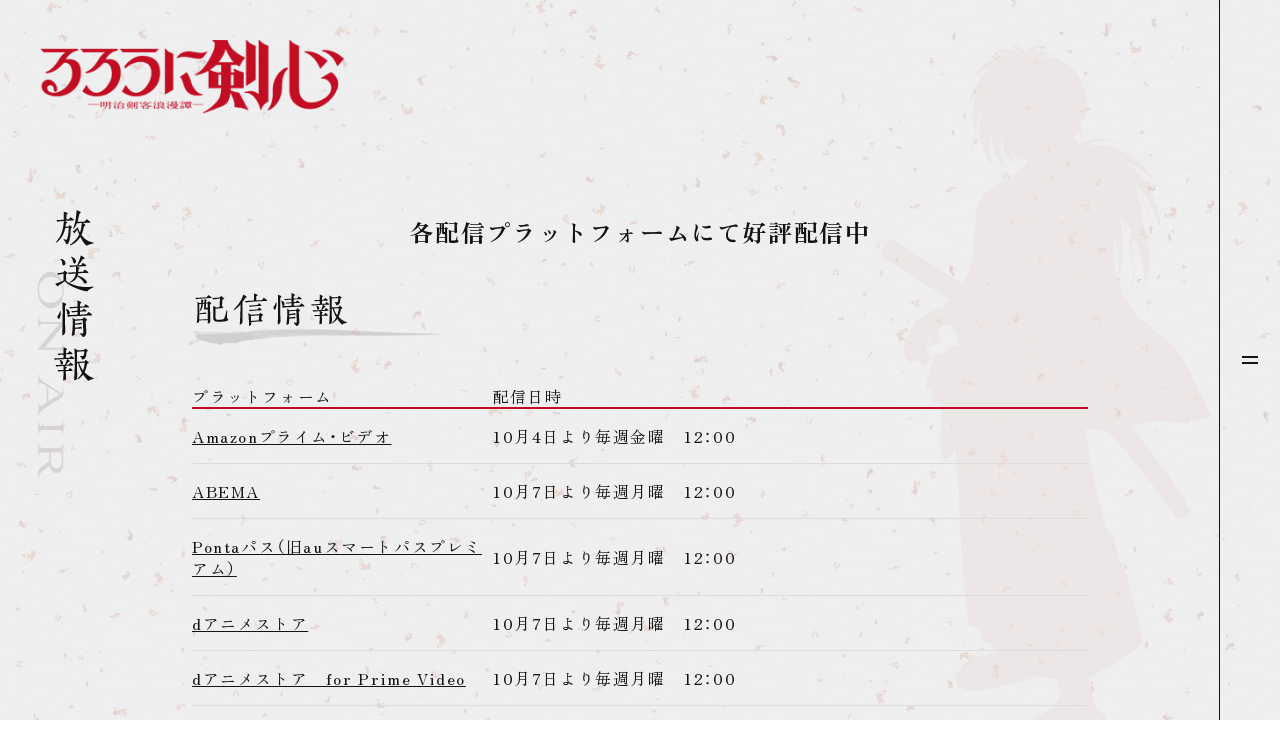

--- FILE ---
content_type: text/html
request_url: https://rurouni-kenshin.com/onair/
body_size: 5926
content:










<!DOCTYPE html>
<html lang="ja">
<head prefix="og: http://ogp.me/ns# fb: http://ogp.me/ns/fb# article: http://ogp.me/ns/article#">
<!-- Google Tag Manager -->
<script>(function(w,d,s,l,i){w[l]=w[l]||[];w[l].push({'gtm.start':
new Date().getTime(),event:'gtm.js'});var f=d.getElementsByTagName(s)[0],
j=d.createElement(s),dl=l!='dataLayer'?'&l='+l:'';j.async=true;j.src=
'https://www.googletagmanager.com/gtm.js?id='+i+dl;f.parentNode.insertBefore(j,f);
})(window,document,'script','dataLayer','GTM-NQ2LZ5DT');</script>

<script>(function(w,d,s,l,i){w[l]=w[l]||[];w[l].push({'gtm.start':
new Date().getTime(),event:'gtm.js'});var f=d.getElementsByTagName(s)[0],
j=d.createElement(s),dl=l!='dataLayer'?'&l='+l:'';j.async=true;j.src=
'https://www.googletagmanager.com/gtm.js?id='+i+dl;f.parentNode.insertBefore(j,f);
})(window,document,'script','dataLayer','GTM-WSP8JNR');</script>
<!-- End Google Tag Manager -->
	<meta charset="UTF-8">
	



    <meta name="viewport" content="width=device-width">
<meta name="robots" content="ALL"><!-- noindex,nofollow -->


<title>放送情報 | TVアニメ「るろうに剣心 －明治剣客浪漫譚－ 京都動乱」公式サイト</title>

        <meta name="description" content="2024年10月よりフジテレビ“ノイタミナ”ほかにて連続2クール放送！">
        <meta property="og:url" content="https://rurouni-kenshin.com/">
        <meta property="og:title" content="放送情報 | TVアニメ「るろうに剣心 －明治剣客浪漫譚－ 京都動乱」公式サイト">
        <meta property="og:description" content="2024年10月よりフジテレビ“ノイタミナ”ほかにて連続2クール放送！">
        <meta property="og:type" content="website">
        <meta property="og:image" content="https://rurouni-kenshin.com/ogp.png?ver1">
        <meta property="og:site:name" content="TVアニメ「るろうに剣心 －明治剣客浪漫譚－ 京都動乱」公式サイト">
        <meta property="og:locale" content="ja_JP">
        <meta name="twitter:card" content="summary_large_image">
        <meta name="twitter:image" content="https://rurouni-kenshin.com/ogp.png?ver1">
  
<meta name="theme-color" content="#ffffff">
<meta name="apple-mobile-web-app-status-bar-style" content="black">
<meta name="apple-mobile-web-app-capable" content="no">
<meta name="mobile-web-app-capable" content="no">
<link rel="canonical" href="https://rurouni-kenshin.com/">
<link rel="icon" type="image/x-icon" href="/favicon.ico">

<link rel="icon" type="image/png" href="/android-chrome.png" sizes="192x192">
<link rel="apple-touch-icon" href="/apple-touch-icon.png" sizes="180x180">	<script src="https://www.aniplex.co.jp/js/aniplex.imgdownload.min.js"></script>
<link rel="stylesheet" href="https://use.typekit.net/dhy4jvs.css">
<link rel="stylesheet" href="https://cdn.jsdelivr.net/npm/yakuhanjp@3.4.1/dist/css/yakuhanmp.min.css">
<link rel="stylesheet" href="/assets/css/rrkn.common.css"><link rel="stylesheet" href="/assets2/css/rrkn2.common.css">
<link rel="stylesheet" href="/assets/css/rrkn.onair.css">
<link rel="stylesheet" href="/assets2/css/rrkn2.onair.css">
</head>
<body>
<!-- Google Tag Manager (noscript) -->
<noscript><iframe src="https://www.googletagmanager.com/ns.html?id=GTM-NQ2LZ5DT"
height="0" width="0" style="display:none;visibility:hidden"></iframe></noscript>

<noscript><iframe src="https://www.googletagmanager.com/ns.html?id=GTM-WSP8JNR"
height="0" width="0" style="display:none;visibility:hidden"></iframe></noscript>
<!-- End Google Tag Manager (noscript) -->

<div id="wrapper">
	<header class="l-header">
		<nav class="navigation_wrapper">
			<div class="navi_header">
				<div class="navi_btn"></div>
			</div>
			<div class="navi_over">
				<div class="navi_bg pc"></div>
				<div class="navi_inner">

					<div class="navi_item">
						<p class="navi_logo"><img src="/assets2/img/logo_footer_2.png" alt="るろうに剣心 －明治剣客浪漫譚－ 京都動乱" class="pc"><img src="/assets2/img/logo_in_black.png" alt="るろうに剣心 －明治剣客浪漫譚－　京都動乱" class="sp"></p>
						<div class="navi_share pc">
							<p class="cap_share">SHARE</p>
							<ul class="share_link">
								<li class="share_link__item -icon -tw">
<svg version="1.1" xmlns="http://www.w3.org/2000/svg" xmlns:xlink="http://www.w3.org/1999/xlink" x="0px"
	 y="0px" viewBox="0 0 1200 1227" style="enable-background:new 0 0 1200 1227;" xml:space="preserve">
<path class="svg_icon" d="M714.2,519.3L1160.9,0H1055L667.1,450.9L357.3,0H0l468.5,681.8L0,1226.4h105.9l409.6-476.2l327.2,476.2H1200L714.2,519.3
	L714.2,519.3z M569.2,687.8l-47.5-67.9L144,79.7h162.6l304.8,436l47.5,67.9l396.2,566.7H892.5L569.2,687.8L569.2,687.8z"/>
</svg>
									<a href="https://twitter.com/intent/tweet?text=TV%E3%82%A2%E3%83%8B%E3%83%A1%E3%80%8C%E3%82%8B%E3%82%8D%E3%81%86%E3%81%AB%E5%89%A3%E5%BF%83%20%EF%BC%8D%E6%98%8E%E6%B2%BB%E5%89%A3%E5%AE%A2%E6%B5%AA%E6%BC%AB%E8%AD%9A%EF%BC%8D%20%E4%BA%AC%E9%83%BD%E5%8B%95%E4%B9%B1%E3%80%8D%0A2024%E5%B9%B410%E6%9C%88%E3%82%88%E3%82%8A%E3%83%95%E3%82%B8%E3%83%86%E3%83%AC%E3%83%93%E2%80%9C%E3%83%8E%E3%82%A4%E3%82%BF%E3%83%9F%E3%83%8A%E2%80%9D%E3%81%BB%E3%81%8B%E3%81%AB%E3%81%A6%E9%80%A3%E7%B6%9A2%E3%82%AF%E3%83%BC%E3%83%AB%E6%94%BE%E9%80%81%EF%BC%81%0Ahttps%3A%2F%2Frurouni-kenshin.com%2F%0A%23%E3%82%8B%E3%82%8D%E5%89%A3%20%23%E3%82%8B%E3%82%8D%E3%81%86%E3%81%AB%E5%89%A3%E5%BF%83" target="_blank" rel="noopener noreferrer"></a>
								</li>
								<li class="share_link__item -icon -fb">
									<svg version="1.1" xmlns="http://www.w3.org/2000/svg" xmlns:xlink="http://www.w3.org/1999/xlink" x="0px" y="0px" viewBox="0 0 80 80" style="enable-background:new 0 0 80 80;" xml:space="preserve">
										<path class="svg_icon" d="M80,40.2C80,18,62.1,0,40,0S0,18,0,40.2C0,60.3,14.6,77,33.7,80V51.9H23.6V40.2h10.2v-8.9
										c0-10.1,6-15.7,15.1-15.7c3,0,6,0.3,9,0.8v9.9h-5c-5,0-6.5,3.1-6.5,6.3v7.6h11.1l-1.8,11.6h-9.3V80C65.4,77,80,60.3,80,40.2z"/>
									</svg>
									<a href="https://www.facebook.com/sharer.php?u=https://rurouni-kenshin.com/" target="_blank" rel="noopener noreferrer"></a>
								</li>
								<li class="share_link__item -icon -line">
									<svg xmlns="http://www.w3.org/2000/svg" viewBox="0 0 84 81">
										<path class="svg_icon" d="M84.01,34.487C84.01,15.473,65.169,0,42.01,0s-42,15.469-42,34.483c0,17.046,14.942,31.323,35.125,34.023,1.368,0.3,3.229.912,3.7,2.095a8.829,8.829,0,0,1,.136,3.842s-0.492,3-.6,3.638c-0.183,1.073-.844,4.2,3.638,2.291S66.2,65.965,75.01,55.7h0c6.087-6.752,9-13.606,9-21.217M33.477,25.3H30.53a0.823,0.823,0,0,0-.818.828V44.641a0.822,0.822,0,0,0,.818.825h2.946a0.822,0.822,0,0,0,.818-0.825V26.126a0.823,0.823,0,0,0-.818-0.828m20.277,0H50.808a0.823,0.823,0,0,0-.818.828v11L41.6,25.666a0.992,0.992,0,0,0-.064-0.084l-0.005,0c-0.016-.018-0.032-0.036-0.049-0.052l-0.015-.014a0.53,0.53,0,0,0-.044-0.038l-0.021-.017c-0.014-.01-0.028-0.02-0.042-0.029a0.261,0.261,0,0,0-.024-0.016l-0.044-.024-0.026-.012-0.047-.021-0.026-.01-0.049-.016-0.029-.007-0.047-.011-0.034-.005-0.043,0-0.042,0-0.029,0H37.977a0.824,0.824,0,0,0-.818.828V44.641a0.822,0.822,0,0,0,.818.825h2.945a0.822,0.822,0,0,0,.819-0.825v-11l8.4,11.472a0.818,0.818,0,0,0,.207.2,0.027,0.027,0,0,1,.009.007c0.017,0.011.033,0.021,0.05,0.031l0.023,0.013,0.039,0.019,0.04,0.017a0.234,0.234,0,0,1,.025.009l0.056,0.018,0.012,0a0.822,0.822,0,0,0,.209.028h2.946a0.822,0.822,0,0,0,.818-0.825V26.126a0.823,0.823,0,0,0-.818-0.828M26.375,40.831H18.37V26.126a0.823,0.823,0,0,0-.817-0.828H14.606a0.823,0.823,0,0,0-.818.828V44.64h0a0.82,0.82,0,0,0,.229.57,0.089,0.089,0,0,0,.011.014l0.012,0.011a0.81,0.81,0,0,0,.565.231h11.77a0.822,0.822,0,0,0,.817-0.827V41.659a0.822,0.822,0,0,0-.817-0.828M70.023,29.936a0.822,0.822,0,0,0,.817-0.829v-2.98a0.823,0.823,0,0,0-.817-0.83H58.253a0.814,0.814,0,0,0-.567.234l-0.009.01-0.013.015a0.826,0.826,0,0,0-.227.57V44.64h0a0.827,0.827,0,0,0,.229.571l0.011,0.012,0.012,0.011a0.81,0.81,0,0,0,.565.231h11.77a0.822,0.822,0,0,0,.817-0.827V41.659a0.822,0.822,0,0,0-.817-0.828h-8V37.7h8a0.822,0.822,0,0,0,.817-0.828V33.892a0.822,0.822,0,0,0-.817-0.827h-8V29.936h8Z"/>
									</svg>
									<a href="https://social-plugins.line.me/lineit/share?url=https://rurouni-kenshin.com/" target="_blank" rel="noopener noreferrer"></a>
								</li>
							</ul>
						</div>
					</div>

					<div class="navi_list_wrapper">
				<div class="navi_bg sp"></div>
<ul class="navi_list">
	<li class="navi_list__item">
		<a href="/news/">最新情報</a>
	</li>
	<li class="navi_list__item">
		<a href="/intro/">イントロダクション</a>
	</li>
	<li class="navi_list__item">
		<a href="/story/">あらすじ</a>
	</li>
	<li class="navi_list__item">
		<a href="/staffcast/">スタッフ/キャスト</a>
	</li>
	<li class="navi_list__item">
		<a href="/character/">キャラクター</a>
	</li>
	<li class="navi_list__item">
		<a href="/music/">主題歌</a>
	</li>
	<li class="navi_list__item">
		<a href="/movie/">ムービー</a>
	</li>
	<li class="navi_list__item">
		<a href="/onair/">放送情報</a>
	</li>
	<li class="navi_list__item">
		<a href="/bddvd/">映像商品</a>
	</li>
	<li class="navi_list__item">
		<a href="/books/">原作情報</a>
	</li>
	<li class="navi_list__item">
		<a href="/radio/">ラジオ</a>
	</li>
	<li class="navi_list__item">
		<a href="/special/">スペシャル</a>
	</li>
</ul>
						<ul class="official_sns">
							<li class="official_sns__item -title">公式アカウント</li>
							<li class="official_sns__item -icon">
<svg version="1.1" xmlns="http://www.w3.org/2000/svg" xmlns:xlink="http://www.w3.org/1999/xlink" x="0px"
	 y="0px" viewBox="0 0 1200 1227" style="enable-background:new 0 0 1200 1227;" xml:space="preserve">
<path class="svg_icon" d="M714.2,519.3L1160.9,0H1055L667.1,450.9L357.3,0H0l468.5,681.8L0,1226.4h105.9l409.6-476.2l327.2,476.2H1200L714.2,519.3
	L714.2,519.3z M569.2,687.8l-47.5-67.9L144,79.7h162.6l304.8,436l47.5,67.9l396.2,566.7H892.5L569.2,687.8L569.2,687.8z"/>
</svg>

								<a href="https://twitter.com/ruroken_anime" target="_blank" rel="noopener noreferrer"></a>
							</li>
							<li class="official_sns__item -icon">
	<svg xmlns="http://www.w3.org/2000/svg" viewBox="0 0 79 81">
	  <path class="svg_icon" d="M39.5,7.3c10.544,0,11.793.042,15.957,0.237a21.414,21.414,0,0,1,7.333,1.394,12.211,12.211,0,0,1,4.54,3.031,12.56,12.56,0,0,1,2.954,4.658,22.909,22.909,0,0,1,1.36,7.521c0.19,4.271.23,5.552,0.23,16.367s-0.04,12.1-.23,16.365a22.941,22.941,0,0,1-1.36,7.523,12.575,12.575,0,0,1-2.954,4.656,12.212,12.212,0,0,1-4.54,3.031,21.4,21.4,0,0,1-7.333,1.393c-4.163.2-5.412,0.237-15.957,0.237s-11.794-.04-15.957-0.237a21.4,21.4,0,0,1-7.333-1.393,12.206,12.206,0,0,1-4.54-3.031A12.575,12.575,0,0,1,8.718,64.4a22.933,22.933,0,0,1-1.36-7.521c-0.19-4.271-.23-5.553-0.23-16.367s0.04-12.1.23-16.367a22.9,22.9,0,0,1,1.36-7.521,12.56,12.56,0,0,1,2.954-4.658,12.206,12.206,0,0,1,4.54-3.031,21.416,21.416,0,0,1,7.333-1.394C27.71,7.345,28.959,7.3,39.5,7.3m0-7.3C28.778,0,27.433.051,23.221,0.248a28.413,28.413,0,0,0-9.586,1.884A19.316,19.316,0,0,0,6.641,6.8a19.91,19.91,0,0,0-4.555,7.174A30.406,30.406,0,0,0,.25,23.809c-0.192,4.32-.237,5.7-0.237,16.7s0.045,12.378.237,16.7a30.39,30.39,0,0,0,1.836,9.832,19.9,19.9,0,0,0,4.555,7.174,19.342,19.342,0,0,0,6.994,4.672,28.393,28.393,0,0,0,9.586,1.882c4.212,0.2,5.557.244,16.281,0.244s12.07-.047,16.282-0.244a28.39,28.39,0,0,0,9.586-1.882,19.342,19.342,0,0,0,6.994-4.672,19.9,19.9,0,0,0,4.555-7.174,30.387,30.387,0,0,0,1.836-9.832c0.192-4.32.238-5.7,0.238-16.7s-0.045-12.381-.238-16.7a30.4,30.4,0,0,0-1.836-9.832A19.912,19.912,0,0,0,72.365,6.8,19.316,19.316,0,0,0,65.37,2.131,28.41,28.41,0,0,0,55.784.248C51.573,0.051,50.227,0,39.5,0h0Zm0,19.7a20.544,20.544,0,0,0-20.278,20.8A20.542,20.542,0,0,0,39.5,61.306a20.542,20.542,0,0,0,20.279-20.8A20.544,20.544,0,0,0,39.5,19.709Zm0,34.3a13.505,13.505,0,1,1,13.164-13.5A13.335,13.335,0,0,1,39.5,54.009ZM65.321,18.887a4.74,4.74,0,1,1-4.739-4.86A4.8,4.8,0,0,1,65.321,18.887Z"/>
	</svg>
								<a href="https://www.instagram.com/ruroken_official/" target="_blank" rel="noopener noreferrer"></a>
							</li>
							<li class="official_sns__item -icon">
	<svg xmlns="http://www.w3.org/2000/svg"  viewBox="0 0 71 81">
	  <path id="s_tiktok" class="svg_icon" d="M51.563,27.082V55.374A25.816,25.816,0,0,1,11.43,76.666l0,0A25.6,25.6,0,0,1,25.782,29.749a26.157,26.157,0,0,1,3.537.238v3.142h0V44.161a11.881,11.881,0,0,0-3.579-.549,11.711,11.711,0,0,0-5.306,22.193c0.063,0.082.127,0.161,0.191,0.241h0c-0.064-.08-0.128-0.159-0.191-0.241a11.81,11.81,0,0,0,17.1-10.431V0H51.563V1.783q0.074,0.8.214,1.592a19.407,19.407,0,0,0,8.9,13.1c0.1,0.105.2,0.207,0.3,0.31-0.1-.1-0.2-0.205-0.3-0.311A19.522,19.522,0,0,0,71,19.4v2.951c-0.084-.018-0.166-0.041-0.25-0.059h0c0.084,0.019.166,0.041,0.25,0.059V33.265A33.454,33.454,0,0,1,51.563,27.082Z"/>
	</svg>

								<a href="https://www.tiktok.com/@ruroken_official" target="_blank" rel="noopener noreferrer"></a>
							</li>
						</ul>


						<div class="navi_share sp">
							<p class="cap_share">SHARE</p>
							<ul class="share_link">
								<li class="share_link__item -icon -tw">
<svg version="1.1" xmlns="http://www.w3.org/2000/svg" xmlns:xlink="http://www.w3.org/1999/xlink" x="0px"
	 y="0px" viewBox="0 0 1200 1227" style="enable-background:new 0 0 1200 1227;" xml:space="preserve">
<path class="svg_icon" d="M714.2,519.3L1160.9,0H1055L667.1,450.9L357.3,0H0l468.5,681.8L0,1226.4h105.9l409.6-476.2l327.2,476.2H1200L714.2,519.3
	L714.2,519.3z M569.2,687.8l-47.5-67.9L144,79.7h162.6l304.8,436l47.5,67.9l396.2,566.7H892.5L569.2,687.8L569.2,687.8z"/>
</svg>
									<a href="https://twitter.com/intent/tweet?text=TV%E3%82%A2%E3%83%8B%E3%83%A1%E3%80%8C%E3%82%8B%E3%82%8D%E3%81%86%E3%81%AB%E5%89%A3%E5%BF%83%20%EF%BC%8D%E6%98%8E%E6%B2%BB%E5%89%A3%E5%AE%A2%E6%B5%AA%E6%BC%AB%E8%AD%9A%EF%BC%8D%20%E4%BA%AC%E9%83%BD%E5%8B%95%E4%B9%B1%E3%80%8D%0A2024%E5%B9%B410%E6%9C%88%E3%82%88%E3%82%8A%E3%83%95%E3%82%B8%E3%83%86%E3%83%AC%E3%83%93%E2%80%9C%E3%83%8E%E3%82%A4%E3%82%BF%E3%83%9F%E3%83%8A%E2%80%9D%E3%81%BB%E3%81%8B%E3%81%AB%E3%81%A6%E9%80%A3%E7%B6%9A2%E3%82%AF%E3%83%BC%E3%83%AB%E6%94%BE%E9%80%81%EF%BC%81%0Ahttps%3A%2F%2Frurouni-kenshin.com%2F%0A%23%E3%82%8B%E3%82%8D%E5%89%A3%20%23%E3%82%8B%E3%82%8D%E3%81%86%E3%81%AB%E5%89%A3%E5%BF%83" target="_blank" rel="noopener noreferrer"></a>
								</li>
								<li class="share_link__item -icon -fb">
									<svg version="1.1" xmlns="http://www.w3.org/2000/svg" xmlns:xlink="http://www.w3.org/1999/xlink" x="0px" y="0px" viewBox="0 0 80 80" style="enable-background:new 0 0 80 80;" xml:space="preserve">
										<path class="svg_icon" d="M80,40.2C80,18,62.1,0,40,0S0,18,0,40.2C0,60.3,14.6,77,33.7,80V51.9H23.6V40.2h10.2v-8.9
										c0-10.1,6-15.7,15.1-15.7c3,0,6,0.3,9,0.8v9.9h-5c-5,0-6.5,3.1-6.5,6.3v7.6h11.1l-1.8,11.6h-9.3V80C65.4,77,80,60.3,80,40.2z"/>
									</svg>
									<a href="https://www.facebook.com/sharer.php?u=https://rurouni-kenshin.com/" target="_blank" rel="noopener noreferrer"></a>
								</li>
								<li class="share_link__item -icon -line">
									<svg xmlns="http://www.w3.org/2000/svg" viewBox="0 0 84 81">
										<path class="svg_icon" d="M84.01,34.487C84.01,15.473,65.169,0,42.01,0s-42,15.469-42,34.483c0,17.046,14.942,31.323,35.125,34.023,1.368,0.3,3.229.912,3.7,2.095a8.829,8.829,0,0,1,.136,3.842s-0.492,3-.6,3.638c-0.183,1.073-.844,4.2,3.638,2.291S66.2,65.965,75.01,55.7h0c6.087-6.752,9-13.606,9-21.217M33.477,25.3H30.53a0.823,0.823,0,0,0-.818.828V44.641a0.822,0.822,0,0,0,.818.825h2.946a0.822,0.822,0,0,0,.818-0.825V26.126a0.823,0.823,0,0,0-.818-0.828m20.277,0H50.808a0.823,0.823,0,0,0-.818.828v11L41.6,25.666a0.992,0.992,0,0,0-.064-0.084l-0.005,0c-0.016-.018-0.032-0.036-0.049-0.052l-0.015-.014a0.53,0.53,0,0,0-.044-0.038l-0.021-.017c-0.014-.01-0.028-0.02-0.042-0.029a0.261,0.261,0,0,0-.024-0.016l-0.044-.024-0.026-.012-0.047-.021-0.026-.01-0.049-.016-0.029-.007-0.047-.011-0.034-.005-0.043,0-0.042,0-0.029,0H37.977a0.824,0.824,0,0,0-.818.828V44.641a0.822,0.822,0,0,0,.818.825h2.945a0.822,0.822,0,0,0,.819-0.825v-11l8.4,11.472a0.818,0.818,0,0,0,.207.2,0.027,0.027,0,0,1,.009.007c0.017,0.011.033,0.021,0.05,0.031l0.023,0.013,0.039,0.019,0.04,0.017a0.234,0.234,0,0,1,.025.009l0.056,0.018,0.012,0a0.822,0.822,0,0,0,.209.028h2.946a0.822,0.822,0,0,0,.818-0.825V26.126a0.823,0.823,0,0,0-.818-0.828M26.375,40.831H18.37V26.126a0.823,0.823,0,0,0-.817-0.828H14.606a0.823,0.823,0,0,0-.818.828V44.64h0a0.82,0.82,0,0,0,.229.57,0.089,0.089,0,0,0,.011.014l0.012,0.011a0.81,0.81,0,0,0,.565.231h11.77a0.822,0.822,0,0,0,.817-0.827V41.659a0.822,0.822,0,0,0-.817-0.828M70.023,29.936a0.822,0.822,0,0,0,.817-0.829v-2.98a0.823,0.823,0,0,0-.817-0.83H58.253a0.814,0.814,0,0,0-.567.234l-0.009.01-0.013.015a0.826,0.826,0,0,0-.227.57V44.64h0a0.827,0.827,0,0,0,.229.571l0.011,0.012,0.012,0.011a0.81,0.81,0,0,0,.565.231h11.77a0.822,0.822,0,0,0,.817-0.827V41.659a0.822,0.822,0,0,0-.817-0.828h-8V37.7h8a0.822,0.822,0,0,0,.817-0.828V33.892a0.822,0.822,0,0,0-.817-0.827h-8V29.936h8Z"/>
									</svg>
									<a href="https://social-plugins.line.me/lineit/share?url=https://rurouni-kenshin.com/" target="_blank" rel="noopener noreferrer"></a>
								</li>
							</ul>
						</div>

					</div>


				</div>
			</div>

			<h1 class="in_logo"><a href="/#top">
            	                	<img src="/assets/img/common/logo_in.png" alt="るろうに剣心 －明治剣客浪漫譚－">
                            </a></h1>
		</nav>
</header>	<div class="conntents_wrapper">
		

		<div class="contents_inner in_contents">
			<div class="page_title">
				<h2><img src="/assets/img/onair/title_onair.png" alt="放送情報" class="pc"><img src="/assets/img/onair/title_onair_sp.png" alt="" class="sp"></h2>
			</div>

			<div class="onair_text">
				各配信プラットフォームにて<br class="sp">好評配信中
			</div>

			
			
			<div class="onair_inner onair_inner-streaming" id="streaming">
				<div class="onair_inner__cap"><img src="/assets/img/onair/cap_streaming.png" alt="" class="pc"><img src="/assets/img/onair/cap_streaming_sp.png" alt="" class="sp"></div>

				<div class="onair_list">
					<div class="onair_list__header">
						<p class="onair_list-channel">プラットフォーム</p>
						<p class="onair_list-date">配信日時</p>
					</div>
					<ul>
											<li class="onair_list__item">
							<p class="onair_list-channel">
																	<a href="https://www.amazon.co.jp/dp/B0DHQXD73R" target="_blank" class="button_click" rel="noopener noreferrer">Amazonプライム・ビデオ</a>
															</p>
							<p class="onair_list-date">10月4日より<br class="sp">毎週金曜　12：00</p>
													</li>
											<li class="onair_list__item">
							<p class="onair_list-channel">
																	<a href="https://abema.tv/video/title/26-203?s=26-203_s2&amp;eg=26-203_eg0" target="_blank" class="button_click" rel="noopener noreferrer">ABEMA</a>
															</p>
							<p class="onair_list-date">10月7日より<br class="sp">毎週月曜　12：00</p>
													</li>
											<li class="onair_list__item">
							<p class="onair_list-channel">
																	<a href="https://pass.auone.jp/main/" target="_blank" class="button_click" rel="noopener noreferrer">Pontaパス（旧auスマートパスプレミアム）</a>
															</p>
							<p class="onair_list-date">10月7日より<br class="sp">毎週月曜　12：00</p>
													</li>
											<li class="onair_list__item">
							<p class="onair_list-channel">
																	<a href="https://animestore.docomo.ne.jp/animestore/ci_pc?workId=27386" target="_blank" class="button_click" rel="noopener noreferrer">dアニメストア</a>
															</p>
							<p class="onair_list-date">10月7日より<br class="sp">毎週月曜　12：00</p>
													</li>
											<li class="onair_list__item">
							<p class="onair_list-channel">
																	<a href="https://www.amazon.co.jp/dp/B0DHQXD73R" target="_blank" class="button_click" rel="noopener noreferrer">dアニメストア　for Prime Video</a>
															</p>
							<p class="onair_list-date">10月7日より<br class="sp">毎週月曜　12：00</p>
													</li>
											<li class="onair_list__item">
							<p class="onair_list-channel">
																	<a href="https://tv.dmm.com/vod/?season=3x4jmo2g05dvbdmcz57up6fm5" target="_blank" class="button_click" rel="noopener noreferrer">DMM TV</a>
															</p>
							<p class="onair_list-date">10月7日より<br class="sp">毎週月曜　12：00</p>
													</li>
											<li class="onair_list__item">
							<p class="onair_list-channel">
																	<a href="https://fod.fujitv.co.jp/title/202j/" target="_blank" class="button_click" rel="noopener noreferrer">FOD</a>
															</p>
							<p class="onair_list-date">10月7日より<br class="sp">毎週月曜　12：00</p>
													</li>
											<li class="onair_list__item">
							<p class="onair_list-channel">
																	<a href="https://www.hulu.jp/rurouni-kenshin-kyoto-doran" target="_blank" class="button_click" rel="noopener noreferrer">Hulu</a>
															</p>
							<p class="onair_list-date">10月7日より<br class="sp">毎週月曜　12：00</p>
													</li>
											<li class="onair_list__item">
							<p class="onair_list-channel">
																	<a href="https://www.jcom.co.jp/service/tv/ondemand/megapack.html" target="_blank" class="button_click" rel="noopener noreferrer">J:COM STREAM見放題</a>
															</p>
							<p class="onair_list-date">10月7日より<br class="sp">毎週月曜　12：00</p>
													</li>
											<li class="onair_list__item">
							<p class="onair_list-channel">
																	<a href="https://lemino.docomo.ne.jp/home/recommend/genre/2-1-101?crid=Y3JpZDovL3BsYWxhLmlwdHZmLmpwL2dyb3VwL2IxMDI2NzY%3D" target="_blank" class="button_click" rel="noopener noreferrer">lemino</a>
															</p>
							<p class="onair_list-date">10月7日より<br class="sp">毎週月曜　12：00</p>
													</li>
											<li class="onair_list__item">
							<p class="onair_list-channel">
																	<a href="https://front.milplus.jp/top/navi/svod" target="_blank" class="button_click" rel="noopener noreferrer">milplus見放題パックプライム</a>
															</p>
							<p class="onair_list-date">10月7日より<br class="sp">毎週月曜　12：00</p>
													</li>
											<li class="onair_list__item">
							<p class="onair_list-channel">
																	<a href="https://www.netflix.com/jp/title/81705252" target="_blank" class="button_click" rel="noopener noreferrer">netflix</a>
															</p>
							<p class="onair_list-date">10月7日より<br class="sp">毎週月曜　12：00</p>
													</li>
											<li class="onair_list__item">
							<p class="onair_list-channel">
																	<a href="https://www.telasa.jp/series/15085" target="_blank" class="button_click" rel="noopener noreferrer">TELASA</a>
															</p>
							<p class="onair_list-date">10月7日より<br class="sp">毎週月曜　12：00</p>
													</li>
											<li class="onair_list__item">
							<p class="onair_list-channel">
																	<a href="https://video.unext.jp/title/SID0157070" target="_blank" class="button_click" rel="noopener noreferrer">U-NEXT</a>
															</p>
							<p class="onair_list-date">10月7日より<br class="sp">毎週月曜　12：00</p>
													</li>
											<li class="onair_list__item">
							<p class="onair_list-channel">
																	<a href="https://www.amazon.co.jp/gp/video/storefront/?benefitId=animetimesjp" target="_blank" class="button_click" rel="noopener noreferrer">アニメタイムズ</a>
															</p>
							<p class="onair_list-date">10月7日より<br class="sp">毎週月曜　12：00</p>
													</li>
											<li class="onair_list__item">
							<p class="onair_list-channel">
																	<a href="https://www.animehodai.jp/title/SID0157070" target="_blank" class="button_click" rel="noopener noreferrer">アニメ放題</a>
															</p>
							<p class="onair_list-date">10月7日より<br class="sp">毎週月曜　12：00</p>
													</li>
											<li class="onair_list__item">
							<p class="onair_list-channel">
																	<a href="https://www.b-ch.com/titles/8840/" target="_blank" class="button_click" rel="noopener noreferrer">バンダイチャンネル</a>
															</p>
							<p class="onair_list-date">10月7日より<br class="sp">毎週月曜　12：00</p>
													</li>
											<li class="onair_list__item">
							<p class="onair_list-channel">
																	<a href="https://ch.nicovideo.jp/rurouni-kenshin-kyoto-douran" target="_blank" class="button_click" rel="noopener noreferrer">ニコニコチャンネル</a>
															</p>
							<p class="onair_list-date">10月7日より<br class="sp">毎週月曜　12：00</p>
													</li>
											<li class="onair_list__item">
							<p class="onair_list-channel">
																	<a href="https://live.nicovideo.jp/watch/lv345963171" target="_blank" class="button_click" rel="noopener noreferrer">ニコニコ生放送</a>
															</p>
							<p class="onair_list-date">10月7日より<br class="sp">毎週月曜　23:30</p>
													</li>
										</ul>
				</div>
				<p class="notice">※配信時間は予告なく変更になる場合があります。予めご了承ください。</p>
			</div>
		</div>
	</div>
	<footer>
		<div class="footer_wrapper">
			<div class="footer_left">
				<div class="footer_logo">
					<div class="footer_logo_2nd">
						<a href="/"><img src="/assets2/img/logo_footer_2.png" alt="るろうに剣心 －明治剣客浪漫譚－　京都動乱編"></a>
					</div>
					<div class="footer_logo_1st">
						<a href="/1st/"><img src="/assets2/img/logo_footer_1.png" alt="るろうに剣心 －明治剣客浪漫譚－"></a>
					</div>
				</div>
				<div class="footer_share">
					<p class="cap_share">SHARE</p>
					<ul class="share_link">
						<li class="share_link__item -icon -tw">
<svg version="1.1" xmlns="http://www.w3.org/2000/svg" xmlns:xlink="http://www.w3.org/1999/xlink" x="0px"
	 y="0px" viewBox="0 0 1200 1227" style="enable-background:new 0 0 1200 1227;" xml:space="preserve">
<path class="svg_icon" d="M714.2,519.3L1160.9,0H1055L667.1,450.9L357.3,0H0l468.5,681.8L0,1226.4h105.9l409.6-476.2l327.2,476.2H1200L714.2,519.3
	L714.2,519.3z M569.2,687.8l-47.5-67.9L144,79.7h162.6l304.8,436l47.5,67.9l396.2,566.7H892.5L569.2,687.8L569.2,687.8z"/>
</svg>
							<a href="https://twitter.com/intent/tweet?text=TV%E3%82%A2%E3%83%8B%E3%83%A1%E3%80%8C%E3%82%8B%E3%82%8D%E3%81%86%E3%81%AB%E5%89%A3%E5%BF%83%20%EF%BC%8D%E6%98%8E%E6%B2%BB%E5%89%A3%E5%AE%A2%E6%B5%AA%E6%BC%AB%E8%AD%9A%EF%BC%8D%20%E4%BA%AC%E9%83%BD%E5%8B%95%E4%B9%B1%E3%80%8D%0A2024%E5%B9%B410%E6%9C%88%E3%82%88%E3%82%8A%E3%83%95%E3%82%B8%E3%83%86%E3%83%AC%E3%83%93%E2%80%9C%E3%83%8E%E3%82%A4%E3%82%BF%E3%83%9F%E3%83%8A%E2%80%9D%E3%81%BB%E3%81%8B%E3%81%AB%E3%81%A6%E9%80%A3%E7%B6%9A2%E3%82%AF%E3%83%BC%E3%83%AB%E6%94%BE%E9%80%81%EF%BC%81%0Ahttps%3A%2F%2Frurouni-kenshin.com%2F%0A%23%E3%82%8B%E3%82%8D%E5%89%A3%20%23%E3%82%8B%E3%82%8D%E3%81%86%E3%81%AB%E5%89%A3%E5%BF%83" target="_blank" rel="noopener noreferrer"></a>
						</li>
						<li class="share_link__item -icon -fb">
		<svg version="1.1" xmlns="http://www.w3.org/2000/svg" xmlns:xlink="http://www.w3.org/1999/xlink" x="0px" y="0px" viewBox="0 0 80 80" style="enable-background:new 0 0 80 80;" xml:space="preserve">
		<path class="svg_icon" d="M80,40.2C80,18,62.1,0,40,0S0,18,0,40.2C0,60.3,14.6,77,33.7,80V51.9H23.6V40.2h10.2v-8.9
			c0-10.1,6-15.7,15.1-15.7c3,0,6,0.3,9,0.8v9.9h-5c-5,0-6.5,3.1-6.5,6.3v7.6h11.1l-1.8,11.6h-9.3V80C65.4,77,80,60.3,80,40.2z"/>
		</svg>
							<a href="https://www.facebook.com/sharer.php?u=https://rurouni-kenshin.com/" target="_blank" rel="noopener noreferrer"></a>
						</li>
						<li class="share_link__item -icon -line">
		<svg xmlns="http://www.w3.org/2000/svg" viewBox="0 0 84 81">
		  <path class="svg_icon" d="M84.01,34.487C84.01,15.473,65.169,0,42.01,0s-42,15.469-42,34.483c0,17.046,14.942,31.323,35.125,34.023,1.368,0.3,3.229.912,3.7,2.095a8.829,8.829,0,0,1,.136,3.842s-0.492,3-.6,3.638c-0.183,1.073-.844,4.2,3.638,2.291S66.2,65.965,75.01,55.7h0c6.087-6.752,9-13.606,9-21.217M33.477,25.3H30.53a0.823,0.823,0,0,0-.818.828V44.641a0.822,0.822,0,0,0,.818.825h2.946a0.822,0.822,0,0,0,.818-0.825V26.126a0.823,0.823,0,0,0-.818-0.828m20.277,0H50.808a0.823,0.823,0,0,0-.818.828v11L41.6,25.666a0.992,0.992,0,0,0-.064-0.084l-0.005,0c-0.016-.018-0.032-0.036-0.049-0.052l-0.015-.014a0.53,0.53,0,0,0-.044-0.038l-0.021-.017c-0.014-.01-0.028-0.02-0.042-0.029a0.261,0.261,0,0,0-.024-0.016l-0.044-.024-0.026-.012-0.047-.021-0.026-.01-0.049-.016-0.029-.007-0.047-.011-0.034-.005-0.043,0-0.042,0-0.029,0H37.977a0.824,0.824,0,0,0-.818.828V44.641a0.822,0.822,0,0,0,.818.825h2.945a0.822,0.822,0,0,0,.819-0.825v-11l8.4,11.472a0.818,0.818,0,0,0,.207.2,0.027,0.027,0,0,1,.009.007c0.017,0.011.033,0.021,0.05,0.031l0.023,0.013,0.039,0.019,0.04,0.017a0.234,0.234,0,0,1,.025.009l0.056,0.018,0.012,0a0.822,0.822,0,0,0,.209.028h2.946a0.822,0.822,0,0,0,.818-0.825V26.126a0.823,0.823,0,0,0-.818-0.828M26.375,40.831H18.37V26.126a0.823,0.823,0,0,0-.817-0.828H14.606a0.823,0.823,0,0,0-.818.828V44.64h0a0.82,0.82,0,0,0,.229.57,0.089,0.089,0,0,0,.011.014l0.012,0.011a0.81,0.81,0,0,0,.565.231h11.77a0.822,0.822,0,0,0,.817-0.827V41.659a0.822,0.822,0,0,0-.817-0.828M70.023,29.936a0.822,0.822,0,0,0,.817-0.829v-2.98a0.823,0.823,0,0,0-.817-0.83H58.253a0.814,0.814,0,0,0-.567.234l-0.009.01-0.013.015a0.826,0.826,0,0,0-.227.57V44.64h0a0.827,0.827,0,0,0,.229.571l0.011,0.012,0.012,0.011a0.81,0.81,0,0,0,.565.231h11.77a0.822,0.822,0,0,0,.817-0.827V41.659a0.822,0.822,0,0,0-.817-0.828h-8V37.7h8a0.822,0.822,0,0,0,.817-0.828V33.892a0.822,0.822,0,0,0-.817-0.827h-8V29.936h8Z"/>
		</svg>
							<a href="https://social-plugins.line.me/lineit/share?url=https://rurouni-kenshin.com/" target="_blank" rel="noopener noreferrer"></a>
						</li>
					</ul>
				</div>
			</div>


			<div class="footer_right">
				<nav class="footer_nav">
<ul class="navi_list">
	<li class="navi_list__item">
		<a href="/news/">最新情報</a>
	</li>
	<li class="navi_list__item">
		<a href="/intro/">イントロダクション</a>
	</li>
	<li class="navi_list__item">
		<a href="/story/">あらすじ</a>
	</li>
	<li class="navi_list__item">
		<a href="/staffcast/">スタッフ/キャスト</a>
	</li>
	<li class="navi_list__item">
		<a href="/character/">キャラクター</a>
	</li>
	<li class="navi_list__item">
		<a href="/music/">主題歌</a>
	</li>
	<li class="navi_list__item">
		<a href="/movie/">ムービー</a>
	</li>
	<li class="navi_list__item">
		<a href="/onair/">放送情報</a>
	</li>
	<li class="navi_list__item">
		<a href="/bddvd/">映像商品</a>
	</li>
	<li class="navi_list__item">
		<a href="/books/">原作情報</a>
	</li>
	<li class="navi_list__item">
		<a href="/radio/">ラジオ</a>
	</li>
	<li class="navi_list__item">
		<a href="/special/">スペシャル</a>
	</li>
</ul>					<p class="original_link"><a href="https://jumpsq.shueisha.co.jp/rensai/rurounikenshin/" target="_blank" rel="noopener noreferrer">原作情報（るろうに剣心-明治剣客浪漫譚・北海道編-）</a></p>


					<ul class="official_sns">
						<li class="official_sns__item -title">公式アカウント</li>
						<li class="official_sns__item -icon">
<svg version="1.1" xmlns="http://www.w3.org/2000/svg" xmlns:xlink="http://www.w3.org/1999/xlink" x="0px"
	 y="0px" viewBox="0 0 1200 1227" style="enable-background:new 0 0 1200 1227;" xml:space="preserve">
<path class="svg_icon" d="M714.2,519.3L1160.9,0H1055L667.1,450.9L357.3,0H0l468.5,681.8L0,1226.4h105.9l409.6-476.2l327.2,476.2H1200L714.2,519.3
	L714.2,519.3z M569.2,687.8l-47.5-67.9L144,79.7h162.6l304.8,436l47.5,67.9l396.2,566.7H892.5L569.2,687.8L569.2,687.8z"/>
</svg>

							<a href="https://twitter.com/ruroken_anime" target="_blank" rel="noopener noreferrer"></a>
						</li>
						<li class="official_sns__item -icon">
<svg xmlns="http://www.w3.org/2000/svg" viewBox="0 0 79 81">
  <path class="svg_icon" d="M39.5,7.3c10.544,0,11.793.042,15.957,0.237a21.414,21.414,0,0,1,7.333,1.394,12.211,12.211,0,0,1,4.54,3.031,12.56,12.56,0,0,1,2.954,4.658,22.909,22.909,0,0,1,1.36,7.521c0.19,4.271.23,5.552,0.23,16.367s-0.04,12.1-.23,16.365a22.941,22.941,0,0,1-1.36,7.523,12.575,12.575,0,0,1-2.954,4.656,12.212,12.212,0,0,1-4.54,3.031,21.4,21.4,0,0,1-7.333,1.393c-4.163.2-5.412,0.237-15.957,0.237s-11.794-.04-15.957-0.237a21.4,21.4,0,0,1-7.333-1.393,12.206,12.206,0,0,1-4.54-3.031A12.575,12.575,0,0,1,8.718,64.4a22.933,22.933,0,0,1-1.36-7.521c-0.19-4.271-.23-5.553-0.23-16.367s0.04-12.1.23-16.367a22.9,22.9,0,0,1,1.36-7.521,12.56,12.56,0,0,1,2.954-4.658,12.206,12.206,0,0,1,4.54-3.031,21.416,21.416,0,0,1,7.333-1.394C27.71,7.345,28.959,7.3,39.5,7.3m0-7.3C28.778,0,27.433.051,23.221,0.248a28.413,28.413,0,0,0-9.586,1.884A19.316,19.316,0,0,0,6.641,6.8a19.91,19.91,0,0,0-4.555,7.174A30.406,30.406,0,0,0,.25,23.809c-0.192,4.32-.237,5.7-0.237,16.7s0.045,12.378.237,16.7a30.39,30.39,0,0,0,1.836,9.832,19.9,19.9,0,0,0,4.555,7.174,19.342,19.342,0,0,0,6.994,4.672,28.393,28.393,0,0,0,9.586,1.882c4.212,0.2,5.557.244,16.281,0.244s12.07-.047,16.282-0.244a28.39,28.39,0,0,0,9.586-1.882,19.342,19.342,0,0,0,6.994-4.672,19.9,19.9,0,0,0,4.555-7.174,30.387,30.387,0,0,0,1.836-9.832c0.192-4.32.238-5.7,0.238-16.7s-0.045-12.381-.238-16.7a30.4,30.4,0,0,0-1.836-9.832A19.912,19.912,0,0,0,72.365,6.8,19.316,19.316,0,0,0,65.37,2.131,28.41,28.41,0,0,0,55.784.248C51.573,0.051,50.227,0,39.5,0h0Zm0,19.7a20.544,20.544,0,0,0-20.278,20.8A20.542,20.542,0,0,0,39.5,61.306a20.542,20.542,0,0,0,20.279-20.8A20.544,20.544,0,0,0,39.5,19.709Zm0,34.3a13.505,13.505,0,1,1,13.164-13.5A13.335,13.335,0,0,1,39.5,54.009ZM65.321,18.887a4.74,4.74,0,1,1-4.739-4.86A4.8,4.8,0,0,1,65.321,18.887Z"/>
</svg>
							<a href="https://www.instagram.com/ruroken_official/" target="_blank" rel="noopener noreferrer"></a>
						</li>
						<li class="official_sns__item -icon">
<svg xmlns="http://www.w3.org/2000/svg"  viewBox="0 0 71 81">
  <path id="s_tiktok" class="svg_icon" d="M51.563,27.082V55.374A25.816,25.816,0,0,1,11.43,76.666l0,0A25.6,25.6,0,0,1,25.782,29.749a26.157,26.157,0,0,1,3.537.238v3.142h0V44.161a11.881,11.881,0,0,0-3.579-.549,11.711,11.711,0,0,0-5.306,22.193c0.063,0.082.127,0.161,0.191,0.241h0c-0.064-.08-0.128-0.159-0.191-0.241a11.81,11.81,0,0,0,17.1-10.431V0H51.563V1.783q0.074,0.8.214,1.592a19.407,19.407,0,0,0,8.9,13.1c0.1,0.105.2,0.207,0.3,0.31-0.1-.1-0.2-0.205-0.3-0.311A19.522,19.522,0,0,0,71,19.4v2.951c-0.084-.018-0.166-0.041-0.25-0.059h0c0.084,0.019.166,0.041,0.25,0.059V33.265A33.454,33.454,0,0,1,51.563,27.082Z"/>
</svg>

							<a href="https://www.tiktok.com/@ruroken_official" target="_blank" rel="noopener noreferrer"></a>
						</li>
					</ul>


				</nav>

				<div class="aniplex_link">
					<ul>
						<li class="aniplex_link__item"><a href="https://www.aniplex.co.jp/support/user.html" target="_blank" rel="noopener noreferrer">お問い合わせ</a></li>
						<li class="aniplex_link__item"><a href="https://www.aniplex.co.jp/help/privacy.html" target="_blank" rel="noopener noreferrer">プライバシーポリシー</a></li>
						<li class="aniplex_link__item"><a href="https://www.aniplex.co.jp/" target="_blank" rel="noopener noreferrer">アニプレックス</a></li>
					</ul>
				</div>
				<p class="notice">このホームページに掲載されている一切の文書・図版・写真等を<br class="sp">手段や形態を問わず複製、転載することを禁じます。</p>
				<p class="copy">&copy;和月伸宏／集英社・「るろうに剣心 －明治剣客浪漫譚－ 京都動乱」製作委員会</p>
			</div>

			<div class="page_top">
				<p class="-text">PAGE TOP</p>
				<p class="-icon"></p>
			</div>
		</div>
	</footer>

<div class="l_modal"></div></div>

	<script src="//code.jquery.com/jquery-3.6.0.min.js"></script>
<script>window.jQuery || document.write('<script src="/assets/js/vender/jquery-3.3.1.min.js"><\/script>');</script>
<script src="/assets/js/vender/jquery.easing.1.3.js"></script>
<script src="/assets/js/vender/js-modal-module.js"></script>
<script src="/assets/js/rrkn.common.js"></script></body>
</html>

--- FILE ---
content_type: text/css
request_url: https://rurouni-kenshin.com/assets/css/rrkn.common.css
body_size: 4747
content:
@import url("https://use.typekit.net/dhy4jvs.css");
@import url("https://fonts.googleapis.com/css2?family=Zen+Old+Mincho:wght@400;700&display=swap");
/*
html5doctor.com Reset Stylesheet
v1.6.1
Last Updated: 2010-09-17
Author: Richard Clark - http://richclarkdesign.com
Twitter: @rich_clark
*/
html, body, div, span, object, iframe, h1, h2, h3, h4, h5, h6, p, blockquote, pre, abbr, address, cite, code, del, dfn, em, img, ins, kbd, q, samp, small, strong, sub, sup, var, b, i, dl, dt, dd, ol, ul, li, fieldset, form, label, legend, table, caption, tbody, tfoot, thead, tr, th, td, article, aside, canvas, details, figcaption, figure, footer, header, hgroup, menu, nav, section, summary, time, mark, audio, video {
  margin: 0;
  padding: 0;
  border: 0;
  outline: 0;
  font-size: 100%;
  vertical-align: baseline;
  background: transparent;
}

body {
  line-height: 1;
}

article, aside, details, figcaption, figure, footer, header, hgroup, menu, nav, section {
  display: block;
}

nav ul {
  list-style: none;
}

blockquote, q {
  quotes: none;
}

blockquote:before, blockquote:after, q:before, q:after {
  content: "";
  content: none;
}

a {
  margin: 0;
  padding: 0;
  font-size: 100%;
  vertical-align: baseline;
  background: transparent;
}

ins {
  background-color: #ff9;
  color: #000;
  text-decoration: none;
}

mark {
  background-color: #ff9;
  color: #000;
  font-style: italic;
  font-weight: bold;
}

del {
  text-decoration: line-through;
}

abbr[title], dfn[title] {
  border-bottom: 1px dotted;
  cursor: help;
}

table {
  border-collapse: collapse;
  border-spacing: 0;
}

hr {
  display: block;
  height: 1px;
  border: 0;
  border-top: 1px solid #cccccc;
  margin: 1em 0;
  padding: 0;
}

input, select {
  vertical-align: middle;
}

.clearfix:before, .clearfix:after {
  content: " ";
  display: table;
}

.clearfix:after {
  clear: both;
}

img {
  vertical-align: bottom;
  max-width: 100%;
}

li {
  list-style: none;
}

body {
  font-family: YakuHanMP, "Zen Old Mincho", "Times New Roman", "YuMincho", "Hiragino Mincho ProN", "Yu Mincho", "MS PMincho", serif;
  -webkit-font-feature-settings: "palt";
  font-feature-settings: "palt";
  font-weight: 400;
  -webkit-text-size-adjust: 100%;
  letter-spacing: 0.1em;
  background: url("../img/common/bg_white.jpg") center top;
  color: #131314;
}

body.is-modal-open {
  overflow: hidden;
  position: relative;
  height: 100%;
}

html {
  font-size: 3.125vw;
}
@media only screen and (min-width:961px) {
  html {
    font-size: 16px;
  }
}

a {
  text-decoration: none;
}

template {
  display: none;
}

.svg_icon {
  fill-rule: evenodd;
}

#wrapper {
  overflow: hidden;
}

@media only screen and (min-width:961px) {
  .sp {
    display: none;
  }
  #wrapper {
    min-width: 1280;
    margin: auto;
    position: relative;
  }
  #wrapper:before {
    content: "";
    display: block;
    position: absolute;
    width: 100%;
    height: 100%;
    top: 0;
    left: 0;
    background: url("../img/common/bg_silhouette.png") no-repeat right 68px top 40px;
    z-index: -1;
    background-size: auto 100vh;
  }
}
@media only screen and (max-width:960px) {
  .pc {
    display: none;
  }
}
@media only screen and (min-width:961px) {
  .navigation_wrapper .in_logo {
    width: 304px;
    position: absolute;
    top: 40px;
    left: 40px;
    z-index: 90;
  }
}
@media only screen and (max-width:960px) {
  .navigation_wrapper .in_logo {
    width: 46.13vw;
    margin: 0 auto 8vw;
    padding-top: 8vw;
  }
}
.navigation_wrapper .navi_header {
  z-index: 150;
}
.navigation_wrapper .navi_header .navi_btn:before, .navigation_wrapper .navi_header .navi_btn:after {
  content: "";
  display: block;
  position: absolute;
  width: 100%;
  background: #131314;
}
.navigation_wrapper .navi_over {
  position: fixed;
  top: 0;
  left: 0;
  z-index: 100;
  width: 100%;
  height: 100%;
  visibility: hidden;
  opacity: 0;
  height: 0;
  overflow: hidden;
}
.navigation_wrapper .navi_over .navi_bg {
  position: absolute;
  width: 100%;
  height: 100%;
  top: 0;
}
.navigation_wrapper .navi_over .navi_bg:before {
  content: "";
  display: block;
  position: absolute;
  width: 100%;
  height: 90vh;
  -webkit-transform-origin: left top;
  transform-origin: left top;
  background: url("../img/common/bg_red.jpg");
}
.navigation_wrapper .navi_inner {
  position: relative;
}
.navigation_wrapper .navi_inner .navi_share {
  font-family: aviano, serif;
}
.navigation_wrapper .navi_inner .navi_share .share_link__item {
  position: relative;
}
.navigation_wrapper .navi_inner .navi_share .share_link__item a {
  position: absolute;
  width: 100%;
  height: 100%;
  top: 0;
  left: 0;
  display: block;
}
.navigation_wrapper .navi_inner .navi_list a {
  color: #efefef;
}
.navigation_wrapper .navi_inner .official_sns {
  -webkit-box-align: center;
  -ms-flex-align: center;
  align-items: center;
}
.navigation_wrapper .navi_inner .official_sns__item.-icon {
  width: 1.2em;
  position: relative;
}
.navigation_wrapper .navi_inner .official_sns__item.-icon a {
  position: absolute;
  top: 0;
  left: 0;
  right: 0;
  bottom: 0;
}
.navigation_wrapper .navi_inner .official_sns__item.-icon .svg_icon {
  fill: #efefef;
}
@media only screen and (min-width:961px) {
  .navigation_wrapper:before {
    content: "";
    display: block;
    position: fixed;
    width: 1px;
    height: 100%;
    background: #131314;
    z-index: -1;
    top: 0;
    right: 60px;
  }
  .navigation_wrapper .navi_header {
    position: absolute;
    height: 100%;
    width: 60px;
    top: 0;
    right: 0;
  }
  .navigation_wrapper .navi_header:before {
    content: "";
    display: block;
    position: absolute;
    width: 60px;
    height: 0%;
    background: #131314;
  }
  .navigation_wrapper .navi_header .navi_btn {
    cursor: pointer;
    position: fixed;
    width: 16px;
    height: 16px;
    top: calc(50% - 8px);
    right: 22px;
  }
  .navigation_wrapper .navi_header .navi_btn:before {
    height: 2px;
    top: calc(50% - 4px);
  }
  .navigation_wrapper .navi_header .navi_btn:after {
    height: 2px;
    top: calc(50% + 2px);
  }
  .navigation_wrapper .navi_header .navi_btn:before, .navigation_wrapper .navi_header .navi_btn:after {
    -webkit-transition: background 0.2s ease-out;
    transition: background 0.2s ease-out;
  }
  .navigation_wrapper .navi_header:hover {
    cursor: pointer;
  }
  .navigation_wrapper .navi_header:hover:before {
    height: 100%;
    -webkit-transition-delay: 0s;
    transition-delay: 0s;
  }
  .navigation_wrapper .navi_header:hover .navi_btn:before, .navigation_wrapper .navi_header:hover .navi_btn:after {
    background: #efefef;
  }
  .navigation_wrapper .navi_over .navi_bg {
    background: url("../img/common/bg_white.jpg") center top;
  }
  .navigation_wrapper .navi_over .navi_bg:before {
    height: 100vh;
    top: calc(50% - 70vh);
    -webkit-transform: skewY(10deg);
    transform: skewY(10deg);
  }
  .navigation_wrapper .navi_inner {
    position: absolute;
    width: 80%;
    min-width: 800px;
    max-width: 1200px;
    top: 50%;
    left: 50%;
    -webkit-transform: translate(-50%, -50%);
    transform: translate(-50%, -50%);
    color: #efefef;
    display: -webkit-box;
    display: -ms-flexbox;
    display: flex;
    -webkit-box-align: center;
    -ms-flex-align: center;
    align-items: center;
    -webkit-box-pack: justify;
    -ms-flex-pack: justify;
    justify-content: space-between;
  }
  .navigation_wrapper .navi_inner .navi_item {
    max-width: 318px;
    min-width: 260px;
    width: 28%;
  }
  .navigation_wrapper .navi_inner .navi_item .navi_logo {
    margin-bottom: 30px;
  }
  .navigation_wrapper .navi_inner .navi_item .navi_share {
    display: -webkit-box;
    display: -ms-flexbox;
    display: flex;
    font-size: 12px;
    -webkit-box-align: center;
    -ms-flex-align: center;
    align-items: center;
  }
  .navigation_wrapper .navi_inner .navi_item .navi_share ul {
    display: -webkit-box;
    display: -ms-flexbox;
    display: flex;
    -webkit-box-align: center;
    -ms-flex-align: center;
    align-items: center;
  }
  .navigation_wrapper .navi_inner .navi_item .navi_share ul .share_link__item {
    margin-left: 40px;
    width: 26px;
  }
  .navigation_wrapper .navi_inner .navi_item .navi_share ul .share_link__item .svg_icon {
    fill: #efefef;
    -webkit-transition: fill 0.3s cubic-bezier(0.33, 1, 0.68, 1);
    transition: fill 0.3s cubic-bezier(0.33, 1, 0.68, 1);
  }
  .navigation_wrapper .navi_inner .navi_item .navi_share ul .share_link__item:hover .svg_icon {
    fill: #131314;
  }
  .navigation_wrapper .navi_inner .official_sns__item {
    margin-right: 26px;
  }
  .navigation_wrapper .navi_inner .official_sns__item .svg_icon {
    -webkit-transition: fill 0.3s cubic-bezier(0.33, 1, 0.68, 1);
    transition: fill 0.3s cubic-bezier(0.33, 1, 0.68, 1);
  }
  .navigation_wrapper .navi_inner .official_sns__item:hover .svg_icon {
    fill: #131314;
  }
  .navigation_wrapper .navi_inner .navi_list_wrapper {
    width: 60%;
  }
  .navigation_wrapper .navi_inner .navi_list_wrapper ul {
    padding-top: 34px;
    display: -webkit-box;
    display: -ms-flexbox;
    display: flex;
    -ms-flex-wrap: wrap;
    flex-wrap: wrap;
  }
  .navigation_wrapper .navi_inner .navi_list_wrapper .navi_list__item {
    width: 50%;
    margin-bottom: 34px;
  }
  .navigation_wrapper .navi_inner .navi_list_wrapper .navi_list__item a {
    position: relative;
  }
  .navigation_wrapper .navi_inner .navi_list_wrapper .navi_list__item a:before {
    content: "";
    display: block;
    position: absolute;
    top: 0;
    left: -6px;
    z-index: -1;
    width: 0%;
    height: 100%;
    background: #131314;
    padding: 2px 6px 0px;
    opacity: 0;
    -webkit-transition: width 0.3s cubic-bezier(0.33, 1, 0.68, 1) 0s, opacity 0.1s ease 0.2s;
    transition: width 0.3s cubic-bezier(0.33, 1, 0.68, 1) 0s, opacity 0.1s ease 0.2s;
  }
  .navigation_wrapper .navi_inner .navi_list_wrapper .navi_list__item a:hover:before {
    width: 100%;
    opacity: 1;
    -webkit-transition-delay: 0s, 0s;
    transition-delay: 0s, 0s;
  }
}
@media only screen and (max-width:960px) {
  .navigation_wrapper .navi_header {
    z-index: 150;
  }
  .navigation_wrapper .navi_header .navi_btn {
    position: fixed;
    z-index: 150;
    width: 8vw;
    height: 8vw;
    top: 2.66vw;
    right: 4.26vw;
  }
  .navigation_wrapper .navi_header .navi_btn:before {
    height: 1px;
    top: calc(50% - 5px);
  }
  .navigation_wrapper .navi_header .navi_btn:after {
    height: 1px;
    top: calc(50% + 3px);
  }
  .navigation_wrapper .navi_over {
    -ms-overflow-y: scroll;
    overflow-y: scroll;
    background: url("../img/common/bg_white.jpg") center top;
  }
  .navigation_wrapper .navi_over .navi_bg {
    position: absolute;
  }
  .navigation_wrapper .navi_over .navi_bg:before {
    height: 72%;
    top: 30vw;
    bottom: 35vw;
    -webkit-transform: skewY(4deg);
    transform: skewY(4deg);
  }
  .navigation_wrapper .navi_inner {
    height: calc(18.2em + 190vw);
    position: relative;
    -ms-overflow-y: scroll;
    overflow-y: scroll;
    margin-bottom: 16vw;
  }
  .navigation_wrapper .navi_inner .navi_logo {
    position: fixed;
    top: 10.66vw;
    width: 51.2vw;
    left: calc(50% - 25.6vw);
    z-index: 5;
  }
  .navigation_wrapper .navi_inner .navi_share {
    position: absolute;
    bottom: 0;
    width: 100%;
    text-align: center;
  }
  .navigation_wrapper .navi_inner .navi_share .cap_share {
    margin-bottom: 5.33vw;
  }
  .navigation_wrapper .navi_inner .navi_share .share_link {
    display: -webkit-box;
    display: -ms-flexbox;
    display: flex;
    -webkit-box-pack: center;
    -ms-flex-pack: center;
    justify-content: center;
  }
  .navigation_wrapper .navi_inner .navi_share .share_link .share_link__item {
    width: 8vw;
    margin: 0 6.66vw;
  }
  .navigation_wrapper .navi_inner .navi_list_wrapper {
    position: relative;
    text-align: center;
    width: 100%;
    top: 42vw;
  }
  .navigation_wrapper .navi_inner .navi_list_wrapper .navi_list__item {
    margin-bottom: 8vw;
    font-size: 1.3em;
  }
  .navigation_wrapper .navi_inner .navi_list_wrapper .navi_list__item:last-child {
    margin-bottom: 0;
  }
  .navigation_wrapper .navi_inner .official_sns {
    display: -webkit-box;
    display: -ms-flexbox;
    display: flex;
    -ms-flex-wrap: wrap;
    flex-wrap: wrap;
    -webkit-box-pack: center;
    -ms-flex-pack: center;
    justify-content: center;
    color: #efefef;
    font-size: 1.1rem;
    margin-top: 10.66vw;
  }
  .navigation_wrapper .navi_inner .official_sns .-title {
    width: 100%;
    margin-bottom: 1.4em;
  }
  .navigation_wrapper .navi_inner .official_sns .-icon {
    width: 1.4em;
    margin: 0 1.2em;
  }
}
.navigation_wrapper .navi_header:before {
  -webkit-transition: height 0.2s ease-out;
  transition: height 0.2s ease-out;
}
.navigation_wrapper .navi_over .navi_bg:before {
  width: 0;
  -webkit-transition: width 0.2s cubic-bezier(0.33, 1, 0.68, 1);
  transition: width 0.2s cubic-bezier(0.33, 1, 0.68, 1);
}
.navigation_wrapper .navi_inner .navi_logo {
  opacity: 0;
  -webkit-transition: opacity 0.6s cubic-bezier(0.5, 1, 0.89, 1) 0.2s;
  transition: opacity 0.6s cubic-bezier(0.5, 1, 0.89, 1) 0.2s;
}
.navigation_wrapper .navi_inner .navi_share {
  opacity: 0;
  -webkit-transition: opacity 0.6s cubic-bezier(0.5, 1, 0.89, 1) 0.6s;
  transition: opacity 0.6s cubic-bezier(0.5, 1, 0.89, 1) 0.6s;
}
.navigation_wrapper .navi_inner .navi_list_wrapper .navi_list__item {
  opacity: 0;
  -webkit-filter: blur(4px);
  -moz-filter: blur(4px);
  -o-filter: blur(4px);
  filter: blur(4px);
  -webkit-transform: translate(10px);
  transform: translate(10px);
  -webkit-transition: all 0.6s cubic-bezier(0.5, 1, 0.89, 1) 0s;
  transition: all 0.6s cubic-bezier(0.5, 1, 0.89, 1) 0s;
}
.navigation_wrapper .navi_inner .navi_list_wrapper .official_sns {
  opacity: 0;
  -webkit-filter: blur(4px);
  -moz-filter: blur(4px);
  -o-filter: blur(4px);
  filter: blur(4px);
  -webkit-transform: translate(10px);
  transform: translate(10px);
  -webkit-transition: all 0.6s cubic-bezier(0.5, 1, 0.89, 1) 0s;
  transition: all 0.6s cubic-bezier(0.5, 1, 0.89, 1) 0s;
}
.navigation_wrapper.is_open .navi_header .navi_btn:before {
  top: 50%;
  -webkit-transform: rotate(30deg);
  transform: rotate(30deg);
}
.navigation_wrapper.is_open .navi_header .navi_btn:after {
  top: 50%;
  -webkit-transform: rotate(-30deg);
  transform: rotate(-30deg);
}
.navigation_wrapper.is_open .navi_over {
  visibility: visible;
  opacity: 1;
  height: 100%;
}
.navigation_wrapper.is_open .navi_over .navi_bg:before {
  width: 100%;
}
.navigation_wrapper.is_open .navi_over .navi_list_wrapper .navi_list__item {
  opacity: 1;
  -webkit-filter: blur(0px);
  -moz-filter: blur(0px);
  -o-filter: blur(0px);
  filter: blur(0px);
  -webkit-transform: translateX(0);
  transform: translateX(0);
}
.navigation_wrapper.is_open .navi_over .navi_list_wrapper .navi_list__item:nth-child(1) {
  -webkit-transition-delay: 0.26s;
  transition-delay: 0.26s;
}
.navigation_wrapper.is_open .navi_over .navi_list_wrapper .navi_list__item:nth-child(2) {
  -webkit-transition-delay: 0.32s;
  transition-delay: 0.32s;
}
.navigation_wrapper.is_open .navi_over .navi_list_wrapper .navi_list__item:nth-child(3) {
  -webkit-transition-delay: 0.38s;
  transition-delay: 0.38s;
}
.navigation_wrapper.is_open .navi_over .navi_list_wrapper .navi_list__item:nth-child(4) {
  -webkit-transition-delay: 0.44s;
  transition-delay: 0.44s;
}
.navigation_wrapper.is_open .navi_over .navi_list_wrapper .navi_list__item:nth-child(5) {
  -webkit-transition-delay: 0.5s;
  transition-delay: 0.5s;
}
.navigation_wrapper.is_open .navi_over .navi_list_wrapper .navi_list__item:nth-child(6) {
  -webkit-transition-delay: 0.56s;
  transition-delay: 0.56s;
}
.navigation_wrapper.is_open .navi_over .navi_list_wrapper .navi_list__item:nth-child(7) {
  -webkit-transition-delay: 0.62s;
  transition-delay: 0.62s;
}
.navigation_wrapper.is_open .navi_over .navi_list_wrapper .navi_list__item:nth-child(8) {
  -webkit-transition-delay: 0.68s;
  transition-delay: 0.68s;
}
.navigation_wrapper.is_open .navi_over .navi_list_wrapper .navi_list__item:nth-child(9) {
  -webkit-transition-delay: 0.74s;
  transition-delay: 0.74s;
}
.navigation_wrapper.is_open .navi_over .navi_list_wrapper .navi_list__item:nth-child(10) {
  -webkit-transition-delay: 0.8s;
  transition-delay: 0.8s;
}
.navigation_wrapper.is_open .navi_over .navi_list_wrapper .navi_list__item:nth-child(11) {
  -webkit-transition-delay: 0.86s;
  transition-delay: 0.86s;
}
.navigation_wrapper.is_open .navi_over .navi_list_wrapper .navi_list__item:nth-child(12) {
  -webkit-transition-delay: 0.92s;
  transition-delay: 0.92s;
}
.navigation_wrapper.is_open .navi_over .navi_list_wrapper .navi_list__item:nth-child(13) {
  -webkit-transition-delay: 0.98s;
  transition-delay: 0.98s;
}
.navigation_wrapper.is_open .navi_over .navi_list_wrapper .navi_list__item:nth-child(14) {
  -webkit-transition-delay: 1.04s;
  transition-delay: 1.04s;
}
.navigation_wrapper.is_open .navi_over .navi_list_wrapper .navi_list__item:nth-child(15) {
  -webkit-transition-delay: 1.1s;
  transition-delay: 1.1s;
}
.navigation_wrapper.is_open .navi_over .navi_list_wrapper .navi_list__item:nth-child(16) {
  -webkit-transition-delay: 1.16s;
  transition-delay: 1.16s;
}
.navigation_wrapper.is_open .navi_over .navi_list_wrapper .navi_list__item:nth-child(17) {
  -webkit-transition-delay: 1.22s;
  transition-delay: 1.22s;
}
.navigation_wrapper.is_open .navi_over .navi_list_wrapper .navi_list__item:nth-child(18) {
  -webkit-transition-delay: 1.28s;
  transition-delay: 1.28s;
}
.navigation_wrapper.is_open .navi_over .navi_list_wrapper .navi_list__item:nth-child(19) {
  -webkit-transition-delay: 1.34s;
  transition-delay: 1.34s;
}
.navigation_wrapper.is_open .navi_over .navi_list_wrapper .navi_list__item:nth-child(20) {
  -webkit-transition-delay: 1.4s;
  transition-delay: 1.4s;
}
.navigation_wrapper.is_open .navi_over .navi_list_wrapper .official_sns {
  opacity: 1;
  -webkit-filter: blur(0px);
  -moz-filter: blur(0px);
  -o-filter: blur(0px);
  filter: blur(0px);
  -webkit-transform: translateX(0);
  transform: translateX(0);
  -webkit-transition-delay: 0.8s;
  transition-delay: 0.8s;
}
.navigation_wrapper.is_open .navi_inner .navi_logo {
  opacity: 1;
}
.navigation_wrapper.is_open .navi_inner .navi_share {
  opacity: 1;
}
@media only screen and (min-width:961px) {
  .navigation_wrapper.is_open .navi_header:before {
    height: 100%;
  }
  .navigation_wrapper.is_open .navi_header .navi_btn:before, .navigation_wrapper.is_open .navi_header .navi_btn:after {
    background: #efefef;
  }
}
.navigation_wrapper.is_close .navi_over {
  -webkit-transition-delay: 0.8s;
  transition-delay: 0.8s;
}
.navigation_wrapper.is_close .navi_over .navi_bg:before {
  -webkit-transition-delay: 0.55s;
  transition-delay: 0.55s;
}
.navigation_wrapper.is_close .navi_header:before {
  -webkit-transition-delay: 0.4s;
  transition-delay: 0.4s;
}
.navigation_wrapper.is_close .navi_inner .navi_logo, .navigation_wrapper.is_close .navi_inner .navi_share {
  -webkit-transition-delay: 0s;
  transition-delay: 0s;
}

footer {
  position: relative;
  z-index: 10;
  background: #131314;
  color: #efefef;
}
footer .svg_icon {
  fill: #efefef;
}
footer a {
  color: #efefef;
}
footer .footer_share .cap_share {
  font-family: aviano, serif;
  letter-spacing: 0.15em;
}
footer .footer_share .share_link__item {
  position: relative;
}
footer .footer_share .share_link__item a {
  position: absolute;
  width: 100%;
  height: 100%;
  top: 0;
  left: 0;
  display: block;
}
footer .page_top {
  font-family: aviano, serif;
}
footer .page_top .-text {
  letter-spacing: 0.15em;
  position: relative;
  -webkit-transform-origin: left bottom;
  transform-origin: left bottom;
  -webkit-transform: rotate(90deg);
  transform: rotate(90deg);
}
footer .page_top .-icon {
  width: 1px;
  height: 100%;
}
footer .page_top .-icon:after {
  content: "";
  position: absolute;
  top: 0;
  left: 0;
  width: 1px;
  height: 100%;
  background: #efefef;
}
footer .footer_logo {
  display: -webkit-box;
  display: -ms-flexbox;
  display: flex;
}
footer .footer_logo_2nd {
  position: relative;
}
footer .footer_logo_2nd:after {
  content: "";
  display: block;
  position: absolute;
  width: 1px;
  height: 100%;
  background: #39393c;
  top: 0;
  right: 0;
}
footer .footer_nav .navi_list {
  display: -webkit-box;
  display: -ms-flexbox;
  display: flex;
  -ms-flex-wrap: wrap;
  flex-wrap: wrap;
}
footer .footer_nav .official_sns {
  display: -webkit-box;
  display: -ms-flexbox;
  display: flex;
  -webkit-box-align: center;
  -ms-flex-align: center;
  align-items: center;
}
footer .footer_nav .official_sns__item {
  position: relative;
}
footer .footer_nav .official_sns__item a {
  position: absolute;
  top: 0;
  right: 0;
  bottom: 0;
  left: 0;
}
footer .footer_nav .official_sns__item.-icon {
  width: 1.4em;
}
footer .aniplex_link ul {
  display: -webkit-box;
  display: -ms-flexbox;
  display: flex;
  -ms-flex-wrap: wrap;
  flex-wrap: wrap;
}
@media only screen and (min-width:961px) {
  footer {
    padding: 60px 0;
  }
  footer .footer_logo {
    margin-bottom: 30px;
    width: 320px;
  }
  footer .footer_share {
    display: -webkit-box;
    display: -ms-flexbox;
    display: flex;
    -webkit-box-align: center;
    -ms-flex-align: center;
    align-items: center;
  }
  footer .footer_share .cap_share {
    font-size: 13px;
  }
  footer .footer_share .share_link {
    display: -webkit-box;
    display: -ms-flexbox;
    display: flex;
  }
  footer .footer_share .share_link__item {
    width: 24px;
    margin-left: 38px;
  }
  footer .footer_share .share_link__item .svg_icon {
    -webkit-transition: fill 0.2s ease-out;
    transition: fill 0.2s ease-out;
  }
  footer .footer_share .share_link__item:hover .svg_icon {
    fill: #9c9c9c;
  }
  footer .footer_nav {
    border-bottom: 1px solid #39393c;
    margin-bottom: 40px;
    padding-bottom: 16px;
  }
  footer .footer_nav .navi_list .navi_list__item {
    width: 33%;
    margin-bottom: 24px;
    font-size: 14px;
  }
  footer .footer_nav .navi_list .navi_list__item a {
    -webkit-transition: opacity 0.3s cubic-bezier(0.33, 1, 0.68, 1);
    transition: opacity 0.3s cubic-bezier(0.33, 1, 0.68, 1);
    cursor: pointer;
  }
  footer .footer_nav .navi_list .navi_list__item a:hover {
    opacity: 0.7;
  }
  footer .footer_nav .official_sns {
    padding-top: 16px;
  }
  footer .footer_nav .official_sns .-title {
    font-size: 14px;
  }
  footer .footer_nav .official_sns .-icon {
    margin-left: 38px;
  }
  footer .footer_nav .official_sns .-icon .svg_icon {
    -webkit-transition: fill 0.2s ease-out;
    transition: fill 0.2s ease-out;
  }
  footer .footer_nav .official_sns .-icon:hover .svg_icon {
    fill: #9c9c9c;
  }
  footer .original_link {
    font-size: 14px;
    -webkit-transition: opacity 0.3s cubic-bezier(0.33, 1, 0.68, 1);
    transition: opacity 0.3s cubic-bezier(0.33, 1, 0.68, 1);
    cursor: pointer;
    padding-bottom: 16px;
  }
  footer .original_link:hover {
    opacity: 0.7;
  }
  footer .aniplex_link {
    margin-bottom: 36px;
  }
  footer .aniplex_link .aniplex_link__item {
    font-size: 14px;
    margin-right: 36px;
  }
  footer .aniplex_link .aniplex_link__item a {
    -webkit-transition: opacity 0.3s cubic-bezier(0.33, 1, 0.68, 1);
    transition: opacity 0.3s cubic-bezier(0.33, 1, 0.68, 1);
    cursor: pointer;
  }
  footer .aniplex_link .aniplex_link__item a:hover {
    opacity: 0.7;
  }
  footer .notice, footer .copy {
    font-size: 11px;
    line-height: 2;
  }
  footer .footer_left {
    position: absolute;
    top: 40px;
    left: 40px;
  }
  footer .footer_left .footer_logo_2nd {
    padding-right: 30px;
    margin-right: 30px;
  }
  footer .footer_right {
    width: 680px;
    margin: 0 40px 0 auto;
  }
  footer .page_top {
    position: absolute;
    bottom: 0;
    left: 40px;
    height: 116px;
    cursor: pointer;
  }
  footer .page_top .-text {
    margin-left: 14px;
    top: -1em;
    font-size: 12px;
    -webkit-transition: opacity 0.2s ease-out;
    transition: opacity 0.2s ease-out;
  }
  footer .page_top .-icon:after {
    top: auto;
    bottom: 0;
    -webkit-transition: height 0.3s ease-out;
    transition: height 0.3s ease-out;
  }
  footer .page_top:hover .-text {
    opacity: 0.7;
  }
  footer .page_top:hover .-icon:after {
    top: 0;
    bottom: auto;
    height: 0;
  }
}
@media only screen and (max-width:960px) {
  footer {
    padding: 10.66vw 0 0;
  }
  footer .footer_logo {
    width: 89.86vw;
    margin: 0 auto 8vw;
    text-align: center;
  }
  footer .footer_logo_2nd {
    padding-right: 4.8vw;
    margin-right: 4.8vw;
  }
  footer .footer_share {
    text-align: center;
    margin-bottom: 10.66vw;
  }
  footer .footer_share .cap_share {
    margin-bottom: 4.26vw;
  }
  footer .footer_share .share_link {
    display: -webkit-box;
    display: -ms-flexbox;
    display: flex;
    -webkit-box-pack: center;
    -ms-flex-pack: center;
    justify-content: center;
    -webkit-box-align: center;
    -ms-flex-align: center;
    align-items: center;
  }
  footer .footer_share .share_link .share_link__item {
    width: 7.46vw;
    margin: 0 6.13vw;
  }
  footer .footer_nav {
    width: 89.33vw;
    margin: auto;
    margin-bottom: 10.13vw;
    border-top: 1px solid #39393c;
    border-bottom: 1px solid #39393c;
    padding: 11.2vw 0 3.73vw;
  }
  footer .footer_nav .navi_list .navi_list__item {
    width: 50%;
    margin-bottom: 7.46vw;
    font-size: 1rem;
  }
  footer .footer_nav .official_sns {
    padding-top: 3.46vw;
  }
  footer .footer_nav .official_sns .-icon {
    margin-left: 6.13vw;
  }
  footer .original_link {
    font-size: 1rem;
    padding: 0 0 5.33vw;
  }
  footer .aniplex_link {
    margin-bottom: 10.13vw;
  }
  footer .aniplex_link ul {
    -webkit-box-pack: center;
    -ms-flex-pack: center;
    justify-content: center;
  }
  footer .aniplex_link ul .aniplex_link__item {
    margin: 0 2.66vw;
    letter-spacing: 0.04em;
  }
  footer .notice, footer .copy {
    line-height: 1.8;
    font-size: 0.8rem;
    text-align: center;
    letter-spacing: 0.04em;
  }
  footer .page_top {
    margin-top: 10.66vw;
    height: 23.2vw;
    position: relative;
    left: calc(50% - 0.8em);
  }
  footer .page_top .-text {
    margin-left: 0.8em;
    top: -1em;
    font-size: 0.9rem;
  }
}

.conntents_wrapper {
  position: relative;
}
.conntents_wrapper:before {
  content: "";
  display: block;
  position: absolute;
  width: 100%;
  height: 40vh;
  bottom: -40vh;
  -webkit-transform-origin: left top;
  transform-origin: left top;
  -webkit-transform: skewY(-3deg);
  transform: skewY(-3deg);
  background: url("../img/common/bg_red.jpg");
  z-index: -1;
}
.conntents_wrapper .contents_inner {
  position: relative;
  -webkit-box-sizing: border-box;
  box-sizing: border-box;
}
.conntents_wrapper .contents_inner .page_title {
  background: no-repeat left top;
  background-size: contain;
}
@media only screen and (min-width:961px) {
  .conntents_wrapper {
    padding-top: 210px;
  }
  .conntents_wrapper .contents_inner {
    width: 1120px;
    width: 70%;
    max-width: 1200px;
    margin: auto;
    min-height: calc(100vh - 210px);
    padding-bottom: 200px;
  }
  .conntents_wrapper .contents_inner .page_title {
    position: absolute;
    top: 0;
    left: -156px;
  }
}
@media only screen and (max-width:960px) {
  .conntents_wrapper .contents_inner {
    width: 89.33vw;
    margin: auto;
    padding-bottom: 24vw;
  }
  .conntents_wrapper .contents_inner .page_title {
    margin-bottom: 8vw;
  }
}

#wrapper {
  opacity: 0;
}
#wrapper .navigation_wrapper:before {
  height: 0;
}

#wrapper.in_start {
  opacity: 1;
  -webkit-transition: opacity 0.6s ease-out 0s;
  transition: opacity 0.6s ease-out 0s;
}
#wrapper.in_start .navigation_wrapper:before {
  height: 100%;
  -webkit-transition: height 0.3s ease-out 0s;
  transition: height 0.3s ease-out 0s;
}

.conntents_wrapper .page_title {
  opacity: 0;
  -webkit-transform: translateY(8px);
  transform: translateY(8px);
}
.conntents_wrapper .page_title h2 {
  opacity: 0;
}
.conntents_wrapper .in_contents {
  opacity: 0;
  -webkit-filter: blur(4px);
  -moz-filter: blur(4px);
  -o-filter: blur(4px);
  filter: blur(4px);
}
@media only screen and (min-width:961px) {
  .conntents_wrapper .page_title h2 {
    -webkit-transform: translateY(12px);
    transform: translateY(12px);
  }
}
@media only screen and (max-width:960px) {
  .conntents_wrapper .page_title h2 {
    -webkit-transform: translateY(4vw);
    transform: translateY(4vw);
  }
}
.conntents_wrapper.is_open .page_title {
  opacity: 1;
  -webkit-transform: translate(0);
  transform: translate(0);
  -webkit-transition: opacity 0.4s cubic-bezier(0.11, 0, 0.5, 0) 0s, transform 0.6s cubic-bezier(0.33, 1, 0.68, 1) 0s;
  -webkit-transition: opacity 0.4s cubic-bezier(0.11, 0, 0.5, 0) 0s, -webkit-transform 0.6s cubic-bezier(0.33, 1, 0.68, 1) 0s;
  transition: opacity 0.4s cubic-bezier(0.11, 0, 0.5, 0) 0s, -webkit-transform 0.6s cubic-bezier(0.33, 1, 0.68, 1) 0s;
  transition: opacity 0.4s cubic-bezier(0.11, 0, 0.5, 0) 0s, transform 0.6s cubic-bezier(0.33, 1, 0.68, 1) 0s;
  transition: opacity 0.4s cubic-bezier(0.11, 0, 0.5, 0) 0s, transform 0.6s cubic-bezier(0.33, 1, 0.68, 1) 0s, -webkit-transform 0.6s cubic-bezier(0.33, 1, 0.68, 1) 0s;
}
.conntents_wrapper.is_open .page_title h2 {
  opacity: 1;
  -webkit-transform: translate(0);
  transform: translate(0);
  -webkit-transition: opacity 0.4s cubic-bezier(0.11, 0, 0.5, 0) 0.25s, transform 0.6s cubic-bezier(0.33, 1, 0.68, 1) 0.25s;
  -webkit-transition: opacity 0.4s cubic-bezier(0.11, 0, 0.5, 0) 0.25s, -webkit-transform 0.6s cubic-bezier(0.33, 1, 0.68, 1) 0.25s;
  transition: opacity 0.4s cubic-bezier(0.11, 0, 0.5, 0) 0.25s, -webkit-transform 0.6s cubic-bezier(0.33, 1, 0.68, 1) 0.25s;
  transition: opacity 0.4s cubic-bezier(0.11, 0, 0.5, 0) 0.25s, transform 0.6s cubic-bezier(0.33, 1, 0.68, 1) 0.25s;
  transition: opacity 0.4s cubic-bezier(0.11, 0, 0.5, 0) 0.25s, transform 0.6s cubic-bezier(0.33, 1, 0.68, 1) 0.25s, -webkit-transform 0.6s cubic-bezier(0.33, 1, 0.68, 1) 0.25s;
}
.conntents_wrapper.is_open .in_contents {
  opacity: 1;
  -webkit-filter: blur(0px);
  -moz-filter: blur(0px);
  -o-filter: blur(0px);
  filter: blur(0px);
  -webkit-transition: all 0.6s cubic-bezier(0.33, 1, 0.68, 1) 0.4s;
  transition: all 0.6s cubic-bezier(0.33, 1, 0.68, 1) 0.4s;
}

.m-modal {
  position: fixed;
  top: 0;
  left: 0;
  visibility: hidden;
  -ms-filter: "progid:DXImageTransform.Microsoft.Alpha(Opacity=0)";
  opacity: 0;
  z-index: 5000;
  width: 100%;
  height: 100%;
  overflow-y: auto;
  -ms-overflow-x: hidden;
  overflow-x: hidden;
  -webkit-transition: all 0.5s ease-out 0.3s;
  transition: all 0.5s ease-out 0.3s;
}
.m-modal .m-modal__bg {
  position: fixed;
  width: 100%;
  height: 100%;
  background: url("../img/common/bg_white.jpg");
}
.m-modal .m-modal__bg:before {
  content: "";
  display: block;
  position: fixed;
  width: 0;
  height: 60vh;
  left: 0;
  top: calc(50% - 30vh);
  background: url("../img/common/bg_red.jpg");
  -webkit-transform: skewY(4deg);
  transform: skewY(4deg);
  -webkit-transform-origin: left top;
  transform-origin: left top;
}
.m-modal .m-modal__close {
  position: fixed;
  cursor: pointer;
}
.m-modal .m-modal__close:before, .m-modal .m-modal__close:after {
  content: "";
  display: block;
  position: absolute;
  width: 100%;
  height: 1px;
  background: #000;
  left: 0;
  top: 50%;
}
.m-modal .m-modal__close:before {
  -webkit-transform: rotate(30deg);
  transform: rotate(30deg);
}
.m-modal .m-modal__close:after {
  -webkit-transform: rotate(-30deg);
  transform: rotate(-30deg);
}
.m-modal .m-modal__content {
  opacity: 0;
  -webkit-transition: opacity 0.35s ease-out 0s;
  transition: opacity 0.35s ease-out 0s;
}
.m-modal[data-modal-type=youtube] .m-modal__content {
  position: absolute;
  width: 100vw;
  height: 56.25vw;
  max-width: 1280px;
  max-height: 720px;
  top: 50%;
  left: 50%;
  -webkit-transform: translate(-50%, -50%);
  transform: translate(-50%, -50%);
}
.m-modal .modal_comment {
  color: #efefef;
  width: 86vw;
  max-width: 1120px;
  margin: auto;
  position: relative;
}
.m-modal .modal_comment .modal_text {
  line-height: 1.8;
  letter-spacing: 0.12em;
}
@media only screen and (min-width:961px) {
  .m-modal .m-modal__bg:before {
    height: 80vh;
    top: 3vh;
  }
  .m-modal .m-modal__close {
    width: 34px;
    height: 34px;
    top: 30px;
    right: 30px;
  }
  .m-modal .m-modal__close:before, .m-modal .m-modal__close:after {
    -webkit-transition: background 0.2s cubic-bezier(0.33, 1, 0.68, 1);
    transition: background 0.2s cubic-bezier(0.33, 1, 0.68, 1);
  }
  .m-modal .m-modal__close:hover:before, .m-modal .m-modal__close:hover:after {
    background: #c30d23;
  }
  .m-modal .modal_comment {
    padding: 25vh 0;
  }
  .m-modal .modal_comment .modal_header {
    margin-bottom: 32px;
  }
  .m-modal .modal_comment .modal_header .-role {
    margin-bottom: 14px;
  }
  .m-modal .modal_comment .modal_header .-name {
    font-size: 24px;
  }
  .m-modal[data-modal-type=img] .m-modal__content {
    position: relative;
    width: 100%;
    text-align: center;
    padding-top: 5vh;
  }
  .m-modal[data-modal-type=img] .m-modal__content img {
    width: auto;
    height: 90vh;
  }
}
@media only screen and (max-width:960px) {
  .m-modal .m-modal__bg:before {
    height: 76vh;
    top: calc(50% - 38vh);
  }
  .m-modal .m-modal__close {
    position: fixed;
    width: 6.66vw;
    height: 6.66vw;
    top: 4vw;
    right: 4vw;
  }
  .m-modal .modal_comment {
    padding: 25vh 0;
  }
  .m-modal .modal_comment .modal_header {
    margin-bottom: 5.33vw;
  }
  .m-modal .modal_comment .modal_header .-role {
    font-size: 1.1rem;
    margin-bottom: 2.66vw;
  }
  .m-modal .modal_comment .modal_header .-name {
    font-size: 1.34rem;
  }
  .m-modal .modal_comment .modal_text {
    font-size: 1.2rem;
  }
  .m-modal[data-modal-type=img] .m-modal__content {
    position: absolute;
    width: 100vw;
    max-width: 700px;
    top: 50%;
    left: 50%;
    -webkit-transform: translate(-50%, -50%);
    transform: translate(-50%, -50%);
  }
}
.m-modal .m-modal__bg:before {
  -webkit-transition: width 0.3s ease-out 1s;
  transition: width 0.3s ease-out 1s;
}
.m-modal.is-open {
  visibility: visible;
  opacity: 1;
  -webkit-transition-delay: 0s;
  transition-delay: 0s;
}
.m-modal.is-open .m-modal__bg:before {
  width: 100%;
  -webkit-transition: width 0.2s cubic-bezier(0.5, 1, 0.89, 1) 0.2s;
  transition: width 0.2s cubic-bezier(0.5, 1, 0.89, 1) 0.2s;
}
.m-modal.is-open .m-modal__content {
  opacity: 1;
  -webkit-transition-delay: 0.4s;
  transition-delay: 0.4s;
}

--- FILE ---
content_type: text/css
request_url: https://rurouni-kenshin.com/assets2/css/rrkn2.common.css
body_size: 368
content:
:root {
  --color-black: #131314 ;
  --color-white: #fff;
  --color-base: #000;
  --color-bg-red: #431115;
  --color-pink: #ef858e;
  --color-brown: #a28483;
  --color-red: #c30d23;
  --color-grade: linear-gradient(to right, #a28483 0%,#f8bf83 50%, #ef858e 100%);
  --font-jp: fot-tsukuaoldmin-pr6n, sans-serif;
  --font-copy: vdl-kuromincho, sans-serif;
  --font-en: aviano, serif;
}

.navigation_wrapper .navi_over .navi_bg:before {
  background: url("../img/bg.jpg");
}

@media only screen and (max-width: 960px) {
  .navigation_wrapper .navi_inner {
    height: 100%;
    margin-bottom: 0;
    padding-bottom: 0vw;
    position: relative;
  }
  .navigation_wrapper .navi_inner .navi_share {
    position: relative;
    bottom: 0;
  }
  .navigation_wrapper .navi_inner .navi_logo {
    position: absolute;
  }
  .navigation_wrapper .navi_inner .navi_list_wrapper {
    padding-bottom: 20vw;
  }
  .navigation_wrapper .navi_inner .official_sns {
    margin-bottom: 22vw;
  }
  .navigation_wrapper .navi_over .navi_bg:before {
    height: auto;
    top: -10vw;
    bottom: 50vw;
  }
}
.conntents_wrapper:before {
  background: url("../img/bg.jpg");
}

.m-modal .m-modal__bg:before {
  background: url("../img/bg.jpg");
}

.m-modal[data-modal-type=youtube] .m-modal__content {
  position: absolute;
  width: 100vw;
  max-width: 1100px;
}

--- FILE ---
content_type: text/css
request_url: https://rurouni-kenshin.com/assets/css/rrkn.onair.css
body_size: 884
content:
#wrapper {
  position: relative;
}

.conntents_wrapper {
  position: relative;
}
@media only screen and (min-width:961px) {
  .conntents_wrapper .contents_inner .page_title {
    background-image: url("../img/onair/title_onair-bg.png");
  }
}
@media only screen and (max-width:960px) {
  .conntents_wrapper .contents_inner .page_title {
    background-image: url("../img/onair/title_onair-bg_sp.png");
  }
}

.contents_inner .page_tab ul {
  display: -webkit-box;
  display: -ms-flexbox;
  display: flex;
}
.contents_inner .page_tab__item {
  background: #000;
  color: #fff;
  padding: 0.1em 0.6em 0.2em;
  position: relative;
}
.contents_inner .page_tab__item p {
  position: relative;
}
.contents_inner .page_tab__item.is_current {
  background: #c30d23;
}
.contents_inner .page_tab__item.-none {
  background: rgba(0, 0, 0, 0.1);
}
.contents_inner .page_tab__item a {
  display: block;
  position: absolute;
  top: 0;
  right: 0;
  bottom: 0;
  left: 0;
}
.contents_inner .onair_text {
  text-align: center;
  font-size: 24px;
  line-height: 1.5;
}
@media only screen and (min-width:961px) {
  .contents_inner .onair_text {
    width: 720px;
    margin: 0 auto 40px;
  }
}
@media only screen and (max-width:960px) {
  .contents_inner {
    min-height: 150vw;
  }
  .contents_inner .onair_text {
    width: 100%;
    font-size: 1.36em;
  }
  .contents_inner .onair_text .notice {
    font-size: 0.9rem;
    margin-top: 10vw;
  }
}
.contents_inner .onair_list-channel a {
  color: var(--color-blue);
  text-decoration: underline;
}
.contents_inner .onair_list-note {
  -webkit-box-sizing: border-box;
  box-sizing: border-box;
}
.contents_inner .onair_list__cap p {
  background: #c30d23;
  color: #fff;
  display: inline-block;
}
.contents_inner .onair_list__header {
  display: -webkit-box;
  display: -ms-flexbox;
  display: flex;
  -ms-flex-wrap: wrap;
  flex-wrap: wrap;
  border-bottom: 2px solid #c30d23;
  line-height: 1.4;
}
.contents_inner .onair_list__item {
  display: -webkit-box;
  display: -ms-flexbox;
  display: flex;
  -ms-flex-wrap: wrap;
  flex-wrap: wrap;
  border-bottom: 1px solid #dddcdc;
  line-height: 1.4;
}
@media only screen and (min-width:961px) {
  .contents_inner .page_tab {
    margin-bottom: 80px;
  }
  .contents_inner .page_tab__item {
    margin-right: 8px;
    position: relative;
  }
  .contents_inner .page_tab__item:before {
    content: "";
    display: block;
    position: absolute;
    width: 0%;
    height: 100%;
    top: 0;
    right: 0;
    background: #c30d23;
    -webkit-transition: width 0.2s ease-out;
    transition: width 0.2s ease-out;
  }
  .contents_inner .page_tab__item:hover:not(.-none):before {
    width: 100%;
    left: 0;
  }
  .contents_inner .onair_inner__cap {
    margin-bottom: 40px;
  }
  .contents_inner .onair_inner-tv {
    margin-bottom: 80px;
  }
  .contents_inner .onair_caption {
    font-size: 38px;
  }
  .contents_inner .streaming_caption {
    font-size: 26px;
    margin-bottom: 24px;
  }
  .contents_inner .onair_list {
    margin-bottom: 20px;
  }
  .contents_inner .onair_list-channel {
    width: 300px;
  }
  .contents_inner .onair_list-channel a {
    -webkit-transition: color 0.25s ease-out;
    transition: color 0.25s ease-out;
  }
  .contents_inner .onair_list-channel a:hover {
    color: var(--color-gold);
  }
  .contents_inner .onair_list-date {
    width: 360px;
  }
  .contents_inner .onair_list-date span {
    font-size: 11px;
  }
  .contents_inner .onair_list-note {
    font-size: 14px;
  }
  .contents_inner .onair_list .onair_heder {
    padding-bottom: 14px;
  }
  .contents_inner .onair_list__item {
    padding: 16px 0;
    -webkit-box-align: center;
    -ms-flex-align: center;
    align-items: center;
  }
  .contents_inner .onair_list + .onair_list {
    margin-top: 80px;
  }
}
@media only screen and (min-width:961px) and (max-width: 1390px) {
  .contents_inner .onair_list__item .onair_list-note {
    margin-top: 0.6em;
    padding-left: 300px;
    width: 100%;
  }
}
@media only screen and (min-width:961px) {
  .contents_inner .notice {
    font-size: 12px;
  }
}
@media only screen and (max-width:960px) {
  .contents_inner .page_tab {
    margin-bottom: 10.13vw;
  }
  .contents_inner .page_tab__item {
    width: calc(50% - 3px);
    text-align: center;
    padding: 0.1em 0 0.2em;
  }
  .contents_inner .page_tab__item:nth-child(1) {
    margin-right: 6px;
  }
  .contents_inner .onair_text {
    margin-bottom: 8vw;
  }
  .contents_inner .onair_inner__cap {
    margin-bottom: 10.66vw;
  }
  .contents_inner .onair_inner-tv {
    margin-bottom: 14.66vw;
  }
  .contents_inner .onair_caption {
    font-size: 1.8rem;
    left: 0.8em;
  }
  .contents_inner .streaming_caption {
    font-size: 1.4rem;
    margin-bottom: 1em;
  }
  .contents_inner .onair_list {
    margin-bottom: 1em;
  }
  .contents_inner .onair_list .onair_heder {
    font-size: 1.2rem;
    padding-bottom: 0.4em;
  }
  .contents_inner .onair_list-channel {
    width: 55%;
  }
  .contents_inner .onair_list-date {
    width: 45%;
  }
  .contents_inner .onair_list-date span {
    font-size: 0.9rem;
  }
  .contents_inner .onair_list-note {
    width: 100%;
    padding-left: 55%;
    font-size: 0.9rem;
    margin-top: 0.6em;
  }
  .contents_inner .onair_list__item {
    padding: 1em 0;
    font-size: 1rem;
  }
  .contents_inner .onair_list__item .note {
    margin-top: 0.6em;
  }
  .contents_inner .onair_list + .onair_list {
    margin-top: 10.66vw;
  }
  .contents_inner .onair_list .notice {
    font-size: 0.9rem;
    margin-top: 2em;
  }
  .contents_inner .note {
    font-size: 0.9rem;
  }
}

--- FILE ---
content_type: text/css
request_url: https://rurouni-kenshin.com/assets2/css/rrkn2.onair.css
body_size: 332
content:
.in_contents .onair_text {
  text-align: center;
  line-height: 1.8;
  font-weight: 700;
}
@media only screen and (min-width:961px) {
  .in_contents .onair_text {
    font-size: 24px;
    width: 100%;
  }
  .in_contents .onair_text .-notice {
    font-size: 16px;
    font-weight: 500;
  }
}
@media only screen and (max-width:960px) {
  .in_contents .onair_text {
    width: 100%;
    font-size: 1.36rem;
  }
  .in_contents .onair_text .-notice {
    font-size: 0.9rem;
    font-weight: 500;
  }
}

--- FILE ---
content_type: text/javascript
request_url: https://rurouni-kenshin.com/assets/js/rrkn.common.js
body_size: 832
content:
'use strict';
function _c(l) {
  console.log(l);
}

$(window).on('load', function () {
  menu.init();

  $('.conntents_wrapper').addClass('is_open');

  $('.page_top').click(function () {
    $('body,html').animate({scrollTop: 0}, 800, 'easeOutQuart');
  });

  $('#wrapper').addClass('in_start');

  $('a[href^="#"]').click(function () {
    var adjust = -10;
    var speed = 800;
    var href = $(this).attr('href');
    var target = $(href == '#' || href == '' ? 'html' : href);
    var position = target.offset().top + adjust;
    $('body,html').delay(400).animate({scrollTop: position}, speed, 'easeOutQuad');

    return false;
  });
});

var menu = {
  action: function action() {
    var cl = $('.navigation_wrapper').attr('class');

    if (cl.indexOf('open') > 0) {
      $('.navigation_wrapper').addClass('is_close').removeClass('is_open');
      $('body').removeClass('is-modal-open');
    } else {
      $('.navigation_wrapper').addClass('is_open').removeClass('is_close');

      $('body').addClass('is-modal-open');
    }
  },
  init: function init() {
    var _this = this;

    if ($(window).width() > 750) {
      $('.navi_header').on('click', function () {
        _this.action();
      });
    } else {
      $('.navi_header .navi_btn').on('click', function () {
        _this.action();
      });
    }
  },
};

var Modal = {
  instance: null,
  init: function init() {
    var _this = this;
    var _template =
      '' +
      '<div class="m-modal is-close" id="{{ id }}" data-modal-type>' +
      '  <div class="m-modal__wrap">' +
      '    <div class="m-modal__bg" data-modal-ui-close><div class="m_modal__charabg"></div></div>' +
      '    <div class="m-modal__inner">' +
      '      <div class="m-modal__content">' +
      '        {{ content }}' +
      '      </div>' +
      '    </div>' +
      '    <div class="m-modal__close" data-modal-ui-close data-pointer>' +
      '    </div>' +
      '  </div>' +
      '</div>';

    this.instance = new MODAL_MODULE({
      duration: 400,
      zIndex: 600,
      removeWrapperTag: false,
      defaultModalStyle: false,
      customModalHtml: _template,
      customModalStyle: '<style>.m-modal {} </style>',
      loadStart: false,
      elemOutputSelector: '.l_modal',
      elemYoutubePlayerAspectRatio: '16:9',
      movie: {
        youtube: {
          height: '360',
          width: '640',
          playerVars: {
            autoplay: 1,
            playsinline: 1,
            controls: 1,
            disablekb: 0,
            fs: 1,
            loop: 0,
            rel: 0,
          },
        },
      },

      on: {},
    });
  },
};

if ($('[data-modal]').length) {
  Modal.init();
}

--- FILE ---
content_type: text/javascript
request_url: https://rurouni-kenshin.com/assets/js/vender/js-modal-module.js
body_size: 5770
content:
/*! @yama-dev/js-modal-module version:0.18.0 repository:https://github.com/yama-dev/js-modal-module copyright:yama-dev licensed:MIT */
!function(e,t){if("object"==typeof exports&&"object"==typeof module)module.exports=t();else if("function"==typeof define&&define.amd)define([],t);else{var n=t();for(var o in n)("object"==typeof exports?exports:e)[o]=n[o]}}(window,(function(){return function(e){var t={};function n(o){if(t[o])return t[o].exports;var i=t[o]={i:o,l:!1,exports:{}};return e[o].call(i.exports,i,i.exports,n),i.l=!0,i.exports}return n.m=e,n.c=t,n.d=function(e,t,o){n.o(e,t)||Object.defineProperty(e,t,{enumerable:!0,get:o})},n.r=function(e){"undefined"!=typeof Symbol&&Symbol.toStringTag&&Object.defineProperty(e,Symbol.toStringTag,{value:"Module"}),Object.defineProperty(e,"__esModule",{value:!0})},n.t=function(e,t){if(1&t&&(e=n(e)),8&t)return e;if(4&t&&"object"==typeof e&&e&&e.__esModule)return e;var o=Object.create(null);if(n.r(o),Object.defineProperty(o,"default",{enumerable:!0,value:e}),2&t&&"string"!=typeof e)for(var i in e)n.d(o,i,function(t){return e[t]}.bind(null,i));return o},n.n=function(e){var t=e&&e.__esModule?function(){return e.default}:function(){return e};return n.d(t,"a",t),t},n.o=function(e,t){return Object.prototype.hasOwnProperty.call(e,t)},n.p="",n(n.s=0)}([function(e,t,n){"use strict";function o(e){try{return e instanceof HTMLElement}catch(e){return!1}}function i(e){if(!e)return!1;var t;if(!Array.isArray(e)&&!e.length||function(e){try{return"string"==typeof e}catch(e){return!1}}(e))t=o(e)?Array(e):Array.prototype.slice.call(document.querySelectorAll(e));else{if(!o(e[0]))return!1;t=Array.prototype.slice.call(e)}return 0===t.length&&(t=null),t}function a(e,t){var n=i(e);if(!n)return!1;n.map((function(e){e.classList.add(t)}))}function l(e,t){var n=i(e);if(!n)return!1;n.map((function(e){e.classList.remove(t)}))}function s(e,t,n){if(e===window)window.addEventListener(t,n,{passive:!1});else{var o=i(e);if(!o)return!1;o.map((function(e){e.addEventListener(t,n,{passive:!1})}))}}function r(e,t,n){if(e===window)window.removeEventListener(t,n);else{var o=i(e);if(!o)return!1;o.map((function(e){e.removeEventListener(t,n)}))}}function c(e,t){var n=i(e);if(!n)return!1;n.map((function(e){var n="";Object.keys(t).forEach((function(e){null!==t[e]&&(n+=e.replace(/([A-Z])/g,"-$1").toLowerCase()+": "+t[e]+";")})),e.setAttribute("style",n)}))}function m(e,t){var n=i(e);if(!n)return!1;n.map((function(e){var n="";Object.keys(t).forEach((function(o){n=o.replace(/([A-Z])/g,"-$1").toLowerCase(),e.setAttribute(n,t[o])}))}))}function u(e,t){var n=!(arguments.length>2&&void 0!==arguments[2])||arguments[2];if(!e)return!1;for(var o in t){new RegExp("({{.?"+o+".?}})","g");var i=new RegExp("{{.?("+o+").?}}","g");e.match(i);var a=RegExp.$1;e=e.replace(i,t[a])}n&&(e=e.replace(/({{.*}})/g,""));return e}n.r(t),n.d(t,"MODAL_MODULE",(function(){return _}));var d='\n<style id="{{ id }}-style" data-modal-type>\nbody.is-modal-open,\nbody.is-modal-overflow {\n  overflow: hidden;\n}\ntemplate {\n  display: none;\n}\n.m-modal {\n  position: {{ position }};\n  top: 0;\n  left: 0;\n  z-index: {{ zIndex }};\n\n  width: 100%;\n  height: 100%;\n\n  overflow: auto;\n\n  visibility: hidden;\n  -ms-touch-action: none;\n  touch-action: none;\n  pointer-events: none;\n\n  opacity: 0;\n  -webkit-transition: all {{ duration }}ms cubic-bezier(.215, .61, .355, 1) 0s;\n  transition: all {{ duration }}ms cubic-bezier(.215, .61, .355, 1) 0s;\n}\n.m-modal.is-open,\n.m-modal.is-load-start {\n  opacity: 1;\n\n  visibility: visible;\n  -ms-touch-action: auto;\n  touch-action: auto;\n  pointer-events: auto;\n}\n.m-modal.is-open {\n  -webkit-transition: all {{ duration }}ms cubic-bezier(.215, .61, .355, 1) 0s;\n  transition: all {{ duration }}ms cubic-bezier(.215, .61, .355, 1) 0s;\n}\n.m-modal.is-load-start {\n  -webkit-transition: all 0s cubic-bezier(.215, .61, .355, 1) 0s;\n  transition: all 0s cubic-bezier(.215, .61, .355, 1) 0s;\n}\n.m-modal.is-close {\n  visibility: hidden;\n  -ms-touch-action: none;\n  touch-action: none;\n  pointer-events: none;\n\n  opacity: 0;\n  -webkit-transition: all {{ duration }}ms cubic-bezier(.215, .61, .355, 1) 0s;\n  transition: all {{ duration }}ms cubic-bezier(.215, .61, .355, 1) 0s;\n}\n\n.m-modal .m-modal__bg {\n  position: {{ position }};\n  top: 0;\n  left: 0;\n  width: 100%;\n  height: 100%;\n  background: rgba(0, 0, 0, 0.8);\n  cursor: pointer;\n}\n.is-modal-overflow .m-modal .m-modal__bg {\n  position: absolute;\n}\n.m-modal .m-modal__content {\n  position: {{ position }};\n  top: 50%;\n  left: 50%;\n  transform: translate(-50%, -50%);\n  width: 80%;\n  max-width: 1200px;\n  min-width: 500px;\n  height: auto;\n  text-align: center;\n}\n.is-modal-overflow-prep .m-modal .m-modal__content {\n  position: relative;\n  top: auto;\n  left: auto;\n  -webkit-transform: translate(0, 0);\n          transform: translate(0, 0);\n}\n.m-modal .m-modal__content > * {\n  width: 100%;\n  height: auto;\n}\n.m-modal .m-modal__content > * img {\n  backface-visibility: hidden;\n}\n.m-modal .m-modal__close-btn {\n  position: absolute;\n  top: -80px;\n  right: -80px;\n  width: 80px;\n  height: 80px;\n  cursor: pointer;\n}\n.m-modal button.m-modal__close-btn {\n  background: none;\n  border: none;\n}\n.m-modal .m-modal__close-btn::before {\n  content: "";\n  position: absolute;\n  top: 0;\n  left: 50%;\n  -webkit-transform: rotate(-45deg);\n          transform: rotate(-45deg);\n  background-color: #fff;\n  width: 1px;\n  height: 80px;\n}\n.m-modal .m-modal__close-btn::after {\n  content: "";\n  position: absolute;\n  top: 0px;\n  left: 50%;\n  -webkit-transform: rotate(45deg);\n          transform: rotate(45deg);\n  background-color: #fff;\n  width: 1px;\n  height: 80px;\n}\n\n@media screen and (max-height: 900px) {\n  .m-modal .m-modal__content {\n    max-width: 900px;\n  }\n}\n@media screen and (max-height: 800px) {\n  .m-modal .m-modal__content {\n    max-width: 800px;\n  }\n}\n@media screen and (max-height: 700px) {\n  .m-modal .m-modal__content {\n    max-width: 700px;\n  }\n}\n@media screen and (max-height: 600px) {\n  .m-modal .m-modal__content {\n    max-width: 600px;\n  }\n}\n\n@media screen and (max-width: 767px) {\n  .m-modal .m-modal__content {\n    width: 96%;\n    min-width: 0;\n  }\n}\n\n@media screen and (min-width: 768px) {\n  .m-modal .is-pc { display: block; }\n  .m-modal .is-sp { display: none; }\n}\n@media screen and (max-width: 767px) {\n  .m-modal .is-pc { display: none; }\n  .m-modal .is-sp { display: block; }\n}\n{{ custom_style }}\n</style>\n';function f(e){return(f="function"==typeof Symbol&&"symbol"==typeof Symbol.iterator?function(e){return typeof e}:function(e){return e&&"function"==typeof Symbol&&e.constructor===Symbol&&e!==Symbol.prototype?"symbol":typeof e})(e)}function h(e,t){if("object"!==f(e)||null===e)return t;if("object"!==f(t)||null===t)return t;for(var n in t)t[n]&&"object"===f(t[n])?(e[n]||(e[n]=Array.isArray(t[n])?[]:{}),h(e[n],t[n])):e[n]=t[n];return e}function p(e){return(p="function"==typeof Symbol&&"symbol"==typeof Symbol.iterator?function(e){return typeof e}:function(e){return e&&"function"==typeof Symbol&&e.constructor===Symbol&&e!==Symbol.prototype?"symbol":typeof e})(e)}function g(e,t){var n=Object.keys(e);if(Object.getOwnPropertySymbols){var o=Object.getOwnPropertySymbols(e);t&&(o=o.filter((function(t){return Object.getOwnPropertyDescriptor(e,t).enumerable}))),n.push.apply(n,o)}return n}function y(e){for(var t=1;t<arguments.length;t++){var n=null!=arguments[t]?arguments[t]:{};t%2?g(Object(n),!0).forEach((function(t){C(e,t,n[t])})):Object.getOwnPropertyDescriptors?Object.defineProperties(e,Object.getOwnPropertyDescriptors(n)):g(Object(n)).forEach((function(t){Object.defineProperty(e,t,Object.getOwnPropertyDescriptor(n,t))}))}return e}function C(e,t,n){return(t=O(t))in e?Object.defineProperty(e,t,{value:n,enumerable:!0,configurable:!0,writable:!0}):e[t]=n,e}function v(e,t){if(!(e instanceof t))throw new TypeError("Cannot call a class as a function")}function b(e,t){for(var n=0;n<t.length;n++){var o=t[n];o.enumerable=o.enumerable||!1,o.configurable=!0,"value"in o&&(o.writable=!0),Object.defineProperty(e,O(o.key),o)}}function O(e){var t=function(e,t){if("object"!=p(e)||!e)return e;var n=e[Symbol.toPrimitive];if(void 0!==n){var o=n.call(e,t||"default");if("object"!=p(o))return o;throw new TypeError("@@toPrimitive must return a primitive value.")}return("string"===t?String:Number)(e)}(e,"string");return"symbol"==p(t)?t:t+""}function w(e){for(var t="",n="ABCDEFGHIJKLMNOPQRSTUVWXYZabcdefghijklmnopqrstuvwxyz0123456789",o=n.length,i=0;i<e;i++)t+=n.charAt(Math.floor(Math.random()*o));return t}var _=function(){function e(){var t=this,n=arguments.length>0&&void 0!==arguments[0]?arguments[0]:{};v(this,e);var o={id:"jmm-"+w(12),elemOutputSelector:"body",elem:null,elemContentId:null,elemStyle:null,elemYoutubePlayerId:null,elemContent:".m-modal__content",elemBg:".m-modal__bg",elemDataClose:"data-modal-ui-close",elemDataFocus:"data-modal-ui-focus",elemDataBtn:"data-modal",defaultClassName:"",movie:{aspectRatio:"16:9",youtube:{noCookie:!1}},duration:500,zIndex:100,position:"fixed",removeWrapperTag:!1,defaultModalStyle:!0,focus:!0,customModalHtml:null,customModalStyle:null,openCheckFunc:function(){return!0},on:{init:null,prepOpen:null,beforeOpen:null,mounted:null,afterOpen:null,prepClose:null,beforeClose:null,afterClose:null}};this.elem={modal:null,modalContent:null,modalBg:null,modalClose:null,modalBtns:null},this.state={data:null,elemOpen:null,elemOpenHtml:"",elemOpenType:"",flg:{open:!1,lock:!1}},this.Events={},this.Config=h(o,n),this.Config.elem="#".concat(this.Config.id),this.Config.elemStyle="#".concat(this.Config.id,"-style"),this.Config.elemContentId="#".concat(this.Config.id,"__content"),this.Config.elemYoutubePlayerId="".concat(this.Config.id,"__youtube"),this.Html="",this.Player=null,this.Html=this._makeModalHtml(),"complete"==document.readyState||"interactive"==document.readyState?(this._attachEvent(),this.onInit()):document.addEventListener("DOMContentLoaded",(function(){t._attachEvent(),t.onInit()})),s(document.body,"keydown",(function(e){t.state.flg.open&&"Escape"==e.code&&t.Close()}))}return t=e,o=[{key:"outerHeight",value:function(e){var t=(e=document.querySelector(e)).offsetHeight,n=getComputedStyle(e);return t+=parseInt(n.marginTop)+parseInt(n.marginBottom)}},{key:"Make",value:function(t,n){var o=null,i=y(y({removeWrapperTag:!0},n),{},{on:{init:function(){setTimeout((function(){o.Open(t)}),100)},afterClose:function(){o.Destroy(),o=null}}});o=new e(i)}}],(n=[{key:"_makeModalHtml",value:function(){var e,t,n,o="";if(this.Config.customModalHtml){if("function"==typeof this.Config.customModalHtml){var i=this.state.data?this.state.data.match(/^([^:]+):(.+)/):null;e=this.Config.customModalHtml(i?i[1]:this.state.data,i?i[2]:this.state.data,i||null,this.state.elemOpen,this.elem)}else e=this.Config.customModalHtml;if(/\{\{\s{0,2}contentStart\s{0,1}\}\}/.test(e)&&/\{\{\s{0,2}contentEnd\s{0,1}\}\}/.test(e))o+=u(e,{id:this.Config.id,zIndex:this.Config.zIndex,duration:this.Config.duration,contentStart:'<div id="'.concat(this.Config.id,'__content">'),contentEnd:"</div>",defaultClassName:this.Config.defaultClassName});else if(/\{\{\s{0,2}contentId\s{0,1}\}\}/.test(e))o+=u(e,{id:this.Config.id,zIndex:this.Config.zIndex,duration:this.Config.duration,contentId:"".concat(this.Config.id,"__content"),defaultClassName:this.Config.defaultClassName});else{if(!/\{\{\s{0,2}content\s{0,1}\}\}/.test(e))throw new Error("Not Found {{ content || contentStart || contentEnd || contentId }}.");o+=u(e,{id:this.Config.id,zIndex:this.Config.zIndex,duration:this.Config.duration,content:'<div id="'.concat(this.Config.id,'__content"></div>'),defaultClassName:this.Config.defaultClassName})}}else o+=u('\n<section class="m-modal {{ defaultClassName }}" id="{{ id }}" data-modal-type>\n  <div class="m-modal__bg"></div>\n  <div class="m-modal__content">\n    {{ content }}\n    <button class="m-modal__close-btn" data-modal-ui-close></button>\n  </div>\n</section>',{id:this.Config.id,zIndex:this.Config.zIndex,duration:this.Config.duration,content:'<div id="'.concat(this.Config.id,'__content"></div>'),defaultClassName:this.Config.defaultClassName});return this.Config.defaultModalStyle?(this.Config.customModalStyle?(n=u(this.Config.customModalStyle,{id:this.Config.id,zIndex:this.Config.zIndex,defaultClassName:".".concat(this.Config.defaultClassName),duration:this.Config.duration}),t=u(d,{id:this.Config.id,zIndex:this.Config.zIndex,position:this.Config.position,duration:this.Config.duration,defaultClassName:".".concat(this.Config.defaultClassName),custom_style:n})):t=d,o+=u(t,{id:this.Config.id,zIndex:this.Config.zIndex,position:this.Config.position,defaultClassName:".".concat(this.Config.defaultClassName),duration:this.Config.duration})):this.Config.customModalStyle&&(o+=u(this.Config.customModalStyle,{id:this.Config.id,zIndex:this.Config.zIndex,position:this.Config.position,defaultClassName:".".concat(this.Config.defaultClassName),duration:this.Config.duration})),o}},{key:"_updateDom",value:function(){i("[".concat(this.Config.elemDataClose,"]"))&&m(i("[".concat(this.Config.elemDataClose,"]")),{tabindex:0}),i("[".concat(this.Config.elemDataFocus,"]"))&&m(i("[".concat(this.Config.elemDataFocus,"]")),{tabindex:0}),this.elem.modal=i(this.Config.elem)?i(this.Config.elem)[0]:null,this.elem.modalContent=i("".concat(this.Config.elem," ").concat(this.Config.elemContent)),this.elem.modalBg=i("".concat(this.Config.elem," ").concat(this.Config.elemBg)),this.elem.modalClose=i("[".concat(this.Config.elemDataClose,"]")),this.elem.modalFocus=i("[".concat(this.Config.elemDataFocus,"]")),this.elem.modalBtns=i("[".concat(this.Config.elemDataBtn,"]"))}},{key:"_remove",value:function(){if(i(this.Config.elem)){var e=i(this.Config.elem)[0];e.parentNode.removeChild(e)}if(i(this.Config.elemStyle)){var t=i(this.Config.elemStyle)[0];t.parentNode.removeChild(t)}}},{key:"_render",value:function(){document.querySelector(this.Config.elemOutputSelector).insertAdjacentHTML("beforeend",this.Html)}},{key:"_attachEvent",value:function(){var e=this;this._updateDom(),this.Events.modalOpen=[],i(this.elem.modalBtns)&&i(this.elem.modalBtns).map((function(t,n){e.Events.modalOpen.push((function(t){var n=t.currentTarget.getAttribute(e.Config.elemDataBtn);e.Open(n,t.currentTarget)})),s(t,"click",e.Events.modalOpen[n])})),window.addEventListener("resize",(function(){e.state.flg.open&&e._updateModalSize()}))}},{key:"_detachEvent",value:function(){var e=this,t=i(this.elem.modalBtns);t&&t.map((function(t,n){r(t,"click",e.Events.modalOpen[n])})),this.Events.modalOpen=[]}},{key:"_setContent",value:function(e){!function(e,t){var n=i(e);if(!n)return!1;n.map((function(e){e.innerHTML=t}))}("".concat(this.Config.elem," ").concat(this.Config.elemContentId),e)}},{key:"_updateModalSize",value:function(){if(document.querySelector("".concat(this.Config.elem," ").concat(this.Config.elemContentId))){var t=document.querySelector("".concat(this.Config.elem," ").concat(this.Config.elemContentId)).clientHeight;if(t>=window.innerHeight){a(this.Config.elemOutputSelector,"is-modal-overflow-prep"),a(this.Config.elemOutputSelector,"is-modal-overflow"),c("".concat(this.Config.elem," ").concat(this.Config.elemContent),{height:"".concat(t,"px")});var n=e.outerHeight("".concat(this.Config.elem," ").concat(this.Config.elemContent));c("".concat(this.Config.elem," ").concat(this.Config.elemBg),{height:"".concat(n,"px")})}else l(this.Config.elemOutputSelector,"is-modal-overflow-prep"),l(this.Config.elemOutputSelector,"is-modal-overflow"),c("".concat(this.Config.elem," ").concat(this.Config.elemBg),{height:""}),c("".concat(this.Config.elem," ").concat(this.Config.elemContent),{height:""})}}},{key:"_youtube",value:function(e){var t=this,n={height:"360",width:"640",videoId:e,playerVars:{autoplay:1,playsinline:1,controls:1,disablekb:0,fs:1,loop:0,rel:0},events:{onReady:function(e){n.playerVars.autoplay&&e.target.playVideo()},onStateChange:function(e){e.data==YT.PlayerState.ENDED&&t.Close()}}};if(n.playerVars=Object.assign(n.playerVars,this.Config.movie.youtube.playerVars),window.YT)t.Player=new YT.Player(t.Config.elemYoutubePlayerId,n);else{var o=document.createElement("script");o.src="https://www.youtube.com/iframe_api";var i=document.getElementsByTagName("script")[0];i.parentNode.insertBefore(o,i),o.onload=function(){window.onYouTubeIframeAPIReady=function(){t.Player=new YT.Player(t.Config.elemYoutubePlayerId,n)}}}}},{key:"Open",value:function(e,t){var n=this;if(!e)throw new Error("Not Found Modal data.");if(!this.Config.openCheckFunc(e,t))return!1;if(this.state.flg.lock)return!1;if(this.state.flg.lock=!0,this.state.elemOpen=t,this.state.elemOpenType="",this.state.data=e,this.state.elemOpenHtml="",this._remove(),this.Html=this._makeModalHtml(),this._render(),this.Update(),this.onPrepOpen(e,t),a(this.Config.elemOutputSelector,"is-modal-open"),setTimeout((function(){a(n.elem.modal,"is-open"),l(n.elem.modal,"is-close")}),30),/img:/.test(this.state.data)){var o=this.state.data.match(/d*:(.*)$/)[1];this.state.elemOpenHtml='<img src="'.concat(o,'" alt="">'),this.state.elemOpenType="img"}if(/youtube:/.test(this.state.data)){var r=this.Config.movie.aspectRatio.split(/[/:]/),c=56.25;2==r.length&&(c=Number(r[1])/Number(r[0])*100);var m=this.state.data.match(/d*:(.*)$/)[1],u='\n        <div id="'.concat(this.Config.elemYoutubePlayerId,'"></div>\n      ');this.Config.movie.youtube.noCookie&&(u='\n          <iframe id="'.concat(this.Config.elemYoutubePlayerId,'"\n          src="https://www.youtube-nocookie.com/embed/').concat(m,'"\n          frameborder="0" allow="autoplay; encrypted-media" allowfullscreen></iframe>')),this.state.elemOpenHtml='<div id="'.concat(this.Config.elemYoutubePlayerId,'-wrap">\n        <style>\n        #').concat(this.Config.elemYoutubePlayerId,"-wrap {\n          position: relative;\n        }\n        #").concat(this.Config.elemYoutubePlayerId,"-wrap::before {\n          content: '';\n          display: block;\n          width: 100%;\n          padding-top: ").concat(c,"%;\n        }\n        #").concat(this.Config.elemYoutubePlayerId," {\n          position: absolute;\n          top: 0;\n          left: 0;\n          width: 100%;\n          height: 100%;\n        }\n        </style>\n        ").concat(u,"\n      </div>"),this.state.elemOpenType="youtube"}if(/^(\.|#)/.test(this.state.data)){var d=this.state.data.match(/(.*)$/)[1];if(!this.state.elemOpen){if(!i(d))throw new Error("Not Found append data.");this.state.elemOpen=document.body}this.state.elemOpen.querySelector(d)?this.Config.removeWrapperTag?this.state.elemOpenHtml=this.state.elemOpen.querySelector(d).innerHTML:this.state.elemOpenHtml=this.state.elemOpen.querySelector(d).outerHTML:this.state.elemOpen.parentNode.querySelector(d)&&(this.Config.removeWrapperTag?this.state.elemOpenHtml=this.state.elemOpen.parentNode.querySelector(d).innerHTML:this.state.elemOpenHtml=this.state.elemOpen.parentNode.querySelector(d).outerHTML),this.state.elemOpenType="element"}if(/^(template)/.test(this.state.data)){var f=this.state.data.match(/(.*)$/)[1];if(!this.state.elemOpen){if(!i(f))throw new Error("Not Found append data.");this.state.elemOpen=document.body}this.state.elemOpen.querySelector(f)?this.state.elemOpenHtml=this.state.elemOpen.querySelector(f).innerHTML:this.state.elemOpen.parentNode.querySelector(f)?this.state.elemOpenHtml=this.state.elemOpen.parentNode.querySelector(f).innerHTML:this.state.elemOpen.parentNode.parentNode.querySelector(f)&&(this.state.elemOpenHtml=this.state.elemOpen.parentNode.parentNode.querySelector(f).innerHTML),this.state.elemOpenType="template"}if(/^(group:)/.test(this.state.data)){var h=this.state.data.match(/d*:(.*)$/)[1];if(!this.state.elemOpen){if(!i(h))throw new Error("Not Found append data.");this.state.elemOpen=document.body}this.state.elemOpen.parentNode.querySelector(h)?i(this.state.elemOpen.parentNode.querySelectorAll(h)).map((function(e){n.state.elemOpenHtml+=e.innerHTML})):this.state.elemOpen.parentNode.parentNode.querySelector(h)&&i(this.state.elemOpen.parentNode.parentNode.querySelectorAll(h)).map((function(e){n.state.elemOpenHtml+=e.innerHTML})),this.state.elemOpenType="group"}if(this.onBeforeOpen(e,t),this.state.elemOpenHtml&&this._setContent(this.state.elemOpenHtml),"youtube"==this.state.elemOpenType){var p=this.state.data.match(/d*:(.*)$/)[1];this.Config.movie.youtube.noCookie||this._youtube(p)}if(this.elem.modal.setAttribute("data-modal-type",this.state.elemOpenType),this.Events.modalBg=function(){n.Close()},this.Events.modalClose=function(){n.Close()},this._updateDom(),s(this.elem.modalBg,"click",this.Events.modalBg),s(this.elem.modalClose,"click",this.Events.modalClose),this.onMounted(e,t),setTimeout((function(){n.Config.focus&&(i("[".concat(n.Config.elemDataClose,"]"))&&i("[".concat(n.Config.elemDataClose,"]"))[0].focus(),i("[".concat(n.Config.elemDataFocus,"]"))&&i("[".concat(n.Config.elemDataFocus,"]"))[0].focus())}),100),setTimeout((function(){n.state.flg.open=!0,n.state.flg.lock=!1,n.onAfterOpen(e,t)}),this.Config.duration),/<img.*?src\s*=\s*["|'](.*?)["|'].*?>/.test(this.state.elemOpenHtml)){var g=i("".concat(this.Config.elem," ").concat(this.Config.elemContentId," img")),y=0;s(g,"load",(function(){++y==g.length&&n._updateModalSize()}))}else this._updateModalSize()}},{key:"Close",value:function(){var e=this;if(this.state.flg.lock)return!1;this.state.flg.lock=!0,this.onPrepClose(),l(this.Config.elemOutputSelector,"is-modal-open"),l(this.elem.modal,"is-load-start"),l(this.elem.modal,"is-open"),a(this.elem.modal,"is-close"),l(this.Config.elemOutputSelector,"is-modal-overflow"),this.onBeforeClose(),r(this.elem.modalBg,"click",this.Events.modalBgClose),r(this.elem.modalClose,"click",this.Events.modalClose),this.Player&&this.Player.pauseVideo&&this.Player.pauseVideo(),setTimeout((function(){e.onAfterClose(),e._setContent("\x3c!-- none --\x3e"),e.elem.modal.setAttribute("data-modal-type",""),l(e.Config.elemOutputSelector,"is-modal-overflow-prep"),c("".concat(e.Config.elem," ").concat(e.Config.elemContent),{height:null}),e.Player&&e.Player.stopVideo&&(e.Player.stopVideo(),e.Player=null),e._remove(),e.state.flg.open=!1,e.state.flg.lock=!1}),this.Config.duration)}},{key:"Update",value:function(){this._updateModalSize(),this._detachEvent(),this._attachEvent()}},{key:"Destroy",value:function(){this._detachEvent(),this._remove()}},{key:"onInit",value:function(){this.Config.on.init&&this.Config.on.init()}},{key:"onPrepOpen",value:function(e,t){this.Config.on.prepOpen&&this.Config.on.prepOpen(e,t,this.state,this.elem)}},{key:"onBeforeOpen",value:function(e,t){this.Config.on.beforeOpen&&this.Config.on.beforeOpen(e,t,this.state,this.elem)}},{key:"onMounted",value:function(e,t){this.Config.on.mounted&&this.Config.on.mounted(e,t,this.state,this.elem)}},{key:"onAfterOpen",value:function(e,t){this.Config.on.afterOpen&&this.Config.on.afterOpen(e,t,this.state,this.elem)}},{key:"onPrepClose",value:function(){this.Config.on.prepClose&&this.Config.on.prepClose()}},{key:"onBeforeClose",value:function(){this.Config.on.beforeClose&&this.Config.on.beforeClose()}},{key:"onAfterClose",value:function(){this.Config.on.afterClose&&this.Config.on.afterClose()}}])&&b(t.prototype,n),o&&b(t,o),Object.defineProperty(t,"prototype",{writable:!1}),t;var t,n,o}()}])}));

--- FILE ---
content_type: text/plain
request_url: https://www.google-analytics.com/j/collect?v=1&_v=j102&a=1155557841&t=pageview&_s=1&dl=https%3A%2F%2Frurouni-kenshin.com%2Fonair%2F&ul=en-us%40posix&dt=%E6%94%BE%E9%80%81%E6%83%85%E5%A0%B1%20%7C%20TV%E3%82%A2%E3%83%8B%E3%83%A1%E3%80%8C%E3%82%8B%E3%82%8D%E3%81%86%E3%81%AB%E5%89%A3%E5%BF%83%20%EF%BC%8D%E6%98%8E%E6%B2%BB%E5%89%A3%E5%AE%A2%E6%B5%AA%E6%BC%AB%E8%AD%9A%EF%BC%8D%20%E4%BA%AC%E9%83%BD%E5%8B%95%E4%B9%B1%E3%80%8D%E5%85%AC%E5%BC%8F%E3%82%B5%E3%82%A4%E3%83%88&sr=1280x720&vp=1280x720&_u=YADAAEABAAAAACAAI~&jid=1168163588&gjid=1546674874&cid=886911493.1768864455&tid=UA-215145190-1&_gid=65901574.1768864456&_r=1&_slc=1&gtm=45He61e1n81WSP8JNRv896949537za200zd896949537&gcd=13l3l3l3l1l1&dma=0&tag_exp=103116026~103200004~104527907~104528501~104684208~104684211~105391252~115495939~115616986~115938465~115938468~116682876~117041588&z=1061320216
body_size: -451
content:
2,cG-8JJBYZ22SH